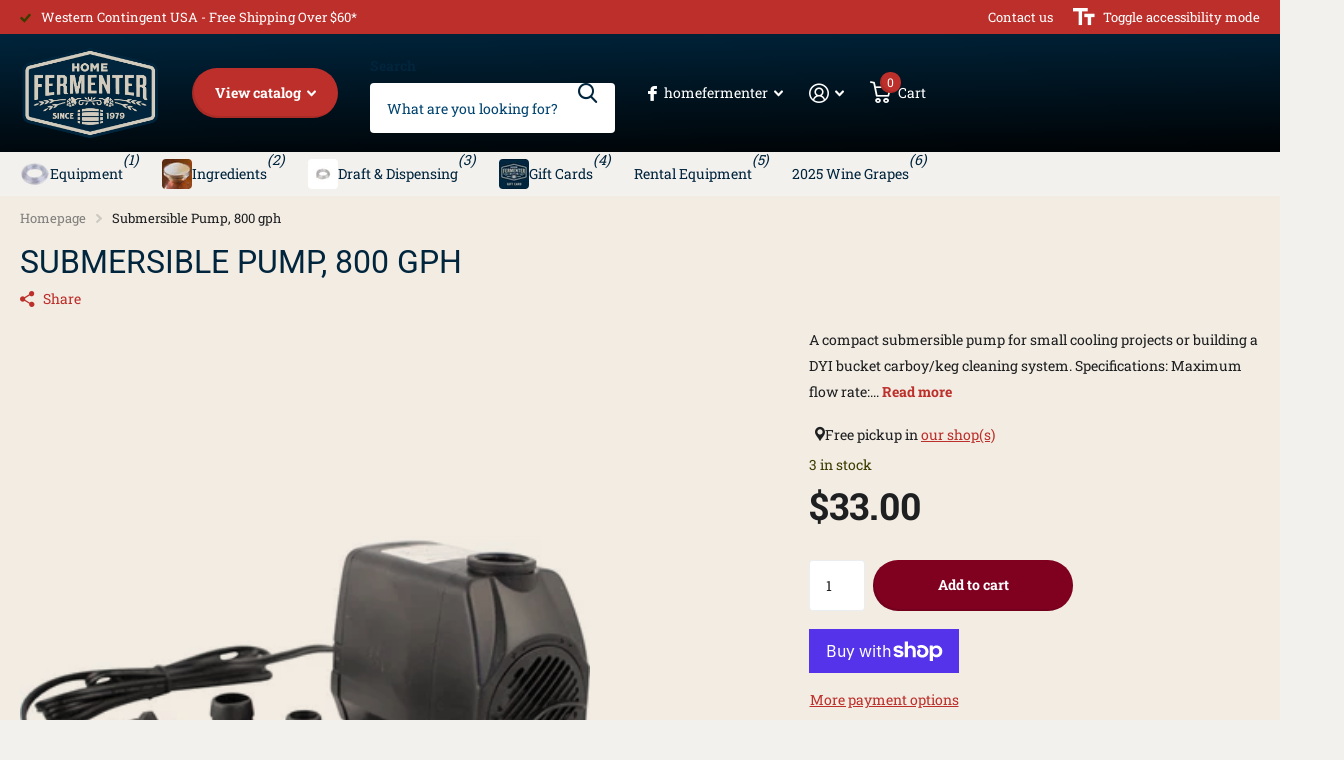

--- FILE ---
content_type: text/html; charset=utf-8
request_url: https://www.homefermenter.com/products/submersible-pump-800-gph
body_size: 43494
content:
<!doctype html>
<html lang="en" data-theme="xtra" dir="ltr" class="no-js  ">
	<head>
		<meta charset="utf-8">
		<meta http-equiv="x-ua-compatible" content="ie=edge">
		<title>Submersible Pump, 800 gph &ndash; Home Fermenter®</title><meta name="description" content="A compact submersible pump for small cooling projects or building a DYI bucket carboy/keg cleaning system. Specifications: Maximum flow rate: 800 GPH Max lift height: 9 ft. Comes with 2 barb fittings - 1/2&quot; &amp;amp; 3/4&quot;  High quality 60W motor runs quiet Stainless steel impeller shaft 6 ft. long power cord For cooling, r"><meta name="theme-color" content="">
		<meta name="MobileOptimized" content="320">
		<meta name="HandheldFriendly" content="true">
		<meta name="viewport" content="width=device-width, initial-scale=1, minimum-scale=1, maximum-scale=5, viewport-fit=cover, shrink-to-fit=no">
		<meta name="format-detection" content="telephone=no">
		<meta name="msapplication-config" content="//www.homefermenter.com/cdn/shop/t/40/assets/browserconfig.xml?v=52024572095365081671722977330">
		<link rel="canonical" href="https://www.homefermenter.com/products/submersible-pump-800-gph">
		<link rel="preconnect" href="https://fonts.shopifycdn.com" crossorigin><link rel="preload" as="style" href="//www.homefermenter.com/cdn/shop/t/40/assets/screen.css?v=135656790139123711451722977333">
		<link rel="preload" as="style" href="//www.homefermenter.com/cdn/shop/t/40/assets/theme-xtra.css?v=151944197409216201781722977333">
		<link rel="preload" as="style" href="//www.homefermenter.com/cdn/shop/t/40/assets/screen-settings.css?v=127719446617855522561759333263">
		
		<link rel="preload" as="font" href="//www.homefermenter.com/cdn/fonts/roboto/roboto_n4.2019d890f07b1852f56ce63ba45b2db45d852cba.woff2" type="font/woff2" crossorigin>
    <link rel="preload" as="font" href="//www.homefermenter.com/cdn/fonts/roboto_slab/robotoslab_n4.d3a9266696fe77645ad2b6579a2b30c11742dc68.woff2" type="font/woff2" crossorigin>
		<link rel="preload" as="font" href="//www.homefermenter.com/cdn/shop/t/40/assets/xtra.woff2?v=8976947910206883911722977333" crossorigin>
		<link href="//www.homefermenter.com/cdn/shop/t/40/assets/screen.css?v=135656790139123711451722977333" rel="stylesheet" type="text/css" media="screen" />
		<link href="//www.homefermenter.com/cdn/shop/t/40/assets/theme-xtra.css?v=151944197409216201781722977333" rel="stylesheet" type="text/css" media="screen" />
		<link href="//www.homefermenter.com/cdn/shop/t/40/assets/screen-settings.css?v=127719446617855522561759333263" rel="stylesheet" type="text/css" media="screen" />
		<noscript><link rel="stylesheet" href="//www.homefermenter.com/cdn/shop/t/40/assets/async-menu.css?v=87593870036311404951722977330"></noscript><link href="//www.homefermenter.com/cdn/shop/t/40/assets/page-product.css?v=39187437957603304921722977332" rel="stylesheet" type="text/css" media="screen" />

<link rel="icon" href="//www.homefermenter.com/cdn/shop/files/HF_Icon-favicon.png?crop=center&height=32&v=1614749457&width=32" type="image/png">
			<link rel="mask-icon" href="safari-pinned-tab.svg" color="#333333">
			<link rel="apple-touch-icon" href="apple-touch-icon.png"><script>document.documentElement.classList.remove('no-js'); document.documentElement.classList.add('js');</script>
		<meta name="msapplication-config" content="//www.homefermenter.com/cdn/shop/t/40/assets/browserconfig.xml?v=52024572095365081671722977330">
<meta property="og:title" content="Submersible Pump, 800 gph">
<meta property="og:type" content="product">
<meta property="og:description" content="A compact submersible pump for small cooling projects or building a DYI bucket carboy/keg cleaning system. Specifications: Maximum flow rate: 800 GPH Max lift height: 9 ft. Comes with 2 barb fittings - 1/2&quot; &amp;amp; 3/4&quot;  High quality 60W motor runs quiet Stainless steel impeller shaft 6 ft. long power cord For cooling, r">
<meta property="og:site_name" content="Home Fermenter®">
<meta property="og:url" content="https://www.homefermenter.com/products/submersible-pump-800-gph">

  
  <meta property="product:price:amount" content="$33.00">
  <meta property="og:price:amount" content="$33.00">
  <meta property="og:price:currency" content="USD">
  <meta property="og:availability" content="instock" />

<meta property="og:image" content="//www.homefermenter.com/cdn/shop/products/Submersible_Pump_a3c9de21-94d1-4eac-a1bb-45c43d2c3334.png?crop=center&height=500&v=1620092949&width=600">

<meta name="twitter:title" content="Submersible Pump, 800 gph">
<meta name="twitter:description" content="A compact submersible pump for small cooling projects or building a DYI bucket carboy/keg cleaning system. Specifications: Maximum flow rate: 800 GPH Max lift height: 9 ft. Comes with 2 barb fittings - 1/2&quot; &amp;amp; 3/4&quot;  High quality 60W motor runs quiet Stainless steel impeller shaft 6 ft. long power cord For cooling, r">
<meta name="twitter:site" content="Home Fermenter®">

<meta property="twitter:image" content="//www.homefermenter.com/cdn/shop/products/Submersible_Pump_a3c9de21-94d1-4eac-a1bb-45c43d2c3334.png?crop=center&height=500&v=1620092949&width=600">
<script type="application/ld+json">
  [{
        "@context": "http://schema.org",
        "@type": "Product",
        "name": "Submersible Pump, 800 gph",
        "url": "https://www.homefermenter.com/products/submersible-pump-800-gph","brand": { "@type": "Brand", "name": "BrewMaster" },"description": "A compact submersible pump for small cooling projects or building a DYI bucket carboy\/keg cleaning system.\n\n\n\nSpecifications:\n\nMaximum flow rate: 800 GPH\nMax lift height: 9 ft.\nComes with 2 barb fittings - 1\/2\" \u0026amp; 3\/4\" \nHigh quality 60W motor runs quiet\nStainless steel impeller shaft\n6 ft. long power cord\n\nFor cooling, recommended for batch sizes less than 10 gallons.","image": "//www.homefermenter.com/cdn/shop/products/Submersible_Pump_a3c9de21-94d1-4eac-a1bb-45c43d2c3334.png?crop=center&height=500&v=1620092949&width=600","gtin8": "55012943","sku": "621253","offers": {
          "@type": "Offer",
          "price": "33.0",
          "url": "https://www.homefermenter.com/products/submersible-pump-800-gph",
          "priceValidUntil": "2027-02-02",
          "priceCurrency": "USD",
            "availability": "https://schema.org/InStock",
            "inventoryLevel": "3"}
      },
    {
      "@context": "http://schema.org/",
      "@type": "Organization",
      "url": "https://www.homefermenter.com/products/submersible-pump-800-gph",
      "name": "Home Fermenter®",
      "legalName": "Home Fermenter®",
      "description": "A compact submersible pump for small cooling projects or building a DYI bucket carboy/keg cleaning system. Specifications: Maximum flow rate: 800 GPH Max lift height: 9 ft. Comes with 2 barb fittings - 1/2&quot; &amp;amp; 3/4&quot;  High quality 60W motor runs quiet Stainless steel impeller shaft 6 ft. long power cord For cooling, r","contactPoint": {
        "@type": "ContactPoint",
        "contactType": "Customer service",
        "telephone": "541-485-6238"
      },
      "address": {
        "@type": "PostalAddress",
        "streetAddress": "1011 Valley River Way ste 107",
        "addressLocality": "Eugene",
        "postalCode": "97401",
        "addressCountry": "UNITED STATES"
      }
    },
    {
      "@context": "http://schema.org",
      "@type": "WebSite",
      "url": "https://www.homefermenter.com/products/submersible-pump-800-gph",
      "name": "Home Fermenter®",
      "description": "A compact submersible pump for small cooling projects or building a DYI bucket carboy/keg cleaning system. Specifications: Maximum flow rate: 800 GPH Max lift height: 9 ft. Comes with 2 barb fittings - 1/2&quot; &amp;amp; 3/4&quot;  High quality 60W motor runs quiet Stainless steel impeller shaft 6 ft. long power cord For cooling, r",
      "author": [
        {
          "@type": "Organization",
          "url": "https://www.someoneyouknow.online",
          "name": "Someoneyouknow",
          "address": {
            "@type": "PostalAddress",
            "streetAddress": "Wilhelminaplein 25",
            "addressLocality": "Eindhoven",
            "addressRegion": "NB",
            "postalCode": "5611 HG",
            "addressCountry": "NL"
          }
        }
      ]
    }
  ]
</script>

		<script>window.performance && window.performance.mark && window.performance.mark('shopify.content_for_header.start');</script><meta id="shopify-digital-wallet" name="shopify-digital-wallet" content="/1057325108/digital_wallets/dialog">
<meta name="shopify-checkout-api-token" content="28467758bf182c5e874c98d3a50350f8">
<meta id="in-context-paypal-metadata" data-shop-id="1057325108" data-venmo-supported="false" data-environment="production" data-locale="en_US" data-paypal-v4="true" data-currency="USD">
<link rel="alternate" type="application/json+oembed" href="https://www.homefermenter.com/products/submersible-pump-800-gph.oembed">
<script async="async" src="/checkouts/internal/preloads.js?locale=en-US"></script>
<link rel="preconnect" href="https://shop.app" crossorigin="anonymous">
<script async="async" src="https://shop.app/checkouts/internal/preloads.js?locale=en-US&shop_id=1057325108" crossorigin="anonymous"></script>
<script id="apple-pay-shop-capabilities" type="application/json">{"shopId":1057325108,"countryCode":"US","currencyCode":"USD","merchantCapabilities":["supports3DS"],"merchantId":"gid:\/\/shopify\/Shop\/1057325108","merchantName":"Home Fermenter®","requiredBillingContactFields":["postalAddress","email"],"requiredShippingContactFields":["postalAddress","email"],"shippingType":"shipping","supportedNetworks":["visa","masterCard","amex","discover","elo","jcb"],"total":{"type":"pending","label":"Home Fermenter®","amount":"1.00"},"shopifyPaymentsEnabled":true,"supportsSubscriptions":true}</script>
<script id="shopify-features" type="application/json">{"accessToken":"28467758bf182c5e874c98d3a50350f8","betas":["rich-media-storefront-analytics"],"domain":"www.homefermenter.com","predictiveSearch":true,"shopId":1057325108,"locale":"en"}</script>
<script>var Shopify = Shopify || {};
Shopify.shop = "home-fermenter.myshopify.com";
Shopify.locale = "en";
Shopify.currency = {"active":"USD","rate":"1.0"};
Shopify.country = "US";
Shopify.theme = {"name":"Xtra","id":143717826772,"schema_name":"Xtra","schema_version":"4.3.0","theme_store_id":1609,"role":"main"};
Shopify.theme.handle = "null";
Shopify.theme.style = {"id":null,"handle":null};
Shopify.cdnHost = "www.homefermenter.com/cdn";
Shopify.routes = Shopify.routes || {};
Shopify.routes.root = "/";</script>
<script type="module">!function(o){(o.Shopify=o.Shopify||{}).modules=!0}(window);</script>
<script>!function(o){function n(){var o=[];function n(){o.push(Array.prototype.slice.apply(arguments))}return n.q=o,n}var t=o.Shopify=o.Shopify||{};t.loadFeatures=n(),t.autoloadFeatures=n()}(window);</script>
<script>
  window.ShopifyPay = window.ShopifyPay || {};
  window.ShopifyPay.apiHost = "shop.app\/pay";
  window.ShopifyPay.redirectState = null;
</script>
<script id="shop-js-analytics" type="application/json">{"pageType":"product"}</script>
<script defer="defer" async type="module" src="//www.homefermenter.com/cdn/shopifycloud/shop-js/modules/v2/client.init-shop-cart-sync_BN7fPSNr.en.esm.js"></script>
<script defer="defer" async type="module" src="//www.homefermenter.com/cdn/shopifycloud/shop-js/modules/v2/chunk.common_Cbph3Kss.esm.js"></script>
<script defer="defer" async type="module" src="//www.homefermenter.com/cdn/shopifycloud/shop-js/modules/v2/chunk.modal_DKumMAJ1.esm.js"></script>
<script type="module">
  await import("//www.homefermenter.com/cdn/shopifycloud/shop-js/modules/v2/client.init-shop-cart-sync_BN7fPSNr.en.esm.js");
await import("//www.homefermenter.com/cdn/shopifycloud/shop-js/modules/v2/chunk.common_Cbph3Kss.esm.js");
await import("//www.homefermenter.com/cdn/shopifycloud/shop-js/modules/v2/chunk.modal_DKumMAJ1.esm.js");

  window.Shopify.SignInWithShop?.initShopCartSync?.({"fedCMEnabled":true,"windoidEnabled":true});

</script>
<script defer="defer" async type="module" src="//www.homefermenter.com/cdn/shopifycloud/shop-js/modules/v2/client.payment-terms_BxzfvcZJ.en.esm.js"></script>
<script defer="defer" async type="module" src="//www.homefermenter.com/cdn/shopifycloud/shop-js/modules/v2/chunk.common_Cbph3Kss.esm.js"></script>
<script defer="defer" async type="module" src="//www.homefermenter.com/cdn/shopifycloud/shop-js/modules/v2/chunk.modal_DKumMAJ1.esm.js"></script>
<script type="module">
  await import("//www.homefermenter.com/cdn/shopifycloud/shop-js/modules/v2/client.payment-terms_BxzfvcZJ.en.esm.js");
await import("//www.homefermenter.com/cdn/shopifycloud/shop-js/modules/v2/chunk.common_Cbph3Kss.esm.js");
await import("//www.homefermenter.com/cdn/shopifycloud/shop-js/modules/v2/chunk.modal_DKumMAJ1.esm.js");

  
</script>
<script>
  window.Shopify = window.Shopify || {};
  if (!window.Shopify.featureAssets) window.Shopify.featureAssets = {};
  window.Shopify.featureAssets['shop-js'] = {"shop-cart-sync":["modules/v2/client.shop-cart-sync_CJVUk8Jm.en.esm.js","modules/v2/chunk.common_Cbph3Kss.esm.js","modules/v2/chunk.modal_DKumMAJ1.esm.js"],"init-fed-cm":["modules/v2/client.init-fed-cm_7Fvt41F4.en.esm.js","modules/v2/chunk.common_Cbph3Kss.esm.js","modules/v2/chunk.modal_DKumMAJ1.esm.js"],"init-shop-email-lookup-coordinator":["modules/v2/client.init-shop-email-lookup-coordinator_Cc088_bR.en.esm.js","modules/v2/chunk.common_Cbph3Kss.esm.js","modules/v2/chunk.modal_DKumMAJ1.esm.js"],"init-windoid":["modules/v2/client.init-windoid_hPopwJRj.en.esm.js","modules/v2/chunk.common_Cbph3Kss.esm.js","modules/v2/chunk.modal_DKumMAJ1.esm.js"],"shop-button":["modules/v2/client.shop-button_B0jaPSNF.en.esm.js","modules/v2/chunk.common_Cbph3Kss.esm.js","modules/v2/chunk.modal_DKumMAJ1.esm.js"],"shop-cash-offers":["modules/v2/client.shop-cash-offers_DPIskqss.en.esm.js","modules/v2/chunk.common_Cbph3Kss.esm.js","modules/v2/chunk.modal_DKumMAJ1.esm.js"],"shop-toast-manager":["modules/v2/client.shop-toast-manager_CK7RT69O.en.esm.js","modules/v2/chunk.common_Cbph3Kss.esm.js","modules/v2/chunk.modal_DKumMAJ1.esm.js"],"init-shop-cart-sync":["modules/v2/client.init-shop-cart-sync_BN7fPSNr.en.esm.js","modules/v2/chunk.common_Cbph3Kss.esm.js","modules/v2/chunk.modal_DKumMAJ1.esm.js"],"init-customer-accounts-sign-up":["modules/v2/client.init-customer-accounts-sign-up_CfPf4CXf.en.esm.js","modules/v2/client.shop-login-button_DeIztwXF.en.esm.js","modules/v2/chunk.common_Cbph3Kss.esm.js","modules/v2/chunk.modal_DKumMAJ1.esm.js"],"pay-button":["modules/v2/client.pay-button_CgIwFSYN.en.esm.js","modules/v2/chunk.common_Cbph3Kss.esm.js","modules/v2/chunk.modal_DKumMAJ1.esm.js"],"init-customer-accounts":["modules/v2/client.init-customer-accounts_DQ3x16JI.en.esm.js","modules/v2/client.shop-login-button_DeIztwXF.en.esm.js","modules/v2/chunk.common_Cbph3Kss.esm.js","modules/v2/chunk.modal_DKumMAJ1.esm.js"],"avatar":["modules/v2/client.avatar_BTnouDA3.en.esm.js"],"init-shop-for-new-customer-accounts":["modules/v2/client.init-shop-for-new-customer-accounts_CsZy_esa.en.esm.js","modules/v2/client.shop-login-button_DeIztwXF.en.esm.js","modules/v2/chunk.common_Cbph3Kss.esm.js","modules/v2/chunk.modal_DKumMAJ1.esm.js"],"shop-follow-button":["modules/v2/client.shop-follow-button_BRMJjgGd.en.esm.js","modules/v2/chunk.common_Cbph3Kss.esm.js","modules/v2/chunk.modal_DKumMAJ1.esm.js"],"checkout-modal":["modules/v2/client.checkout-modal_B9Drz_yf.en.esm.js","modules/v2/chunk.common_Cbph3Kss.esm.js","modules/v2/chunk.modal_DKumMAJ1.esm.js"],"shop-login-button":["modules/v2/client.shop-login-button_DeIztwXF.en.esm.js","modules/v2/chunk.common_Cbph3Kss.esm.js","modules/v2/chunk.modal_DKumMAJ1.esm.js"],"lead-capture":["modules/v2/client.lead-capture_DXYzFM3R.en.esm.js","modules/v2/chunk.common_Cbph3Kss.esm.js","modules/v2/chunk.modal_DKumMAJ1.esm.js"],"shop-login":["modules/v2/client.shop-login_CA5pJqmO.en.esm.js","modules/v2/chunk.common_Cbph3Kss.esm.js","modules/v2/chunk.modal_DKumMAJ1.esm.js"],"payment-terms":["modules/v2/client.payment-terms_BxzfvcZJ.en.esm.js","modules/v2/chunk.common_Cbph3Kss.esm.js","modules/v2/chunk.modal_DKumMAJ1.esm.js"]};
</script>
<script id="__st">var __st={"a":1057325108,"offset":-28800,"reqid":"91edd22d-2c44-4bff-8837-48f0414079c8-1770056667","pageurl":"www.homefermenter.com\/products\/submersible-pump-800-gph","u":"45570a323f5c","p":"product","rtyp":"product","rid":4444987129935};</script>
<script>window.ShopifyPaypalV4VisibilityTracking = true;</script>
<script id="captcha-bootstrap">!function(){'use strict';const t='contact',e='account',n='new_comment',o=[[t,t],['blogs',n],['comments',n],[t,'customer']],c=[[e,'customer_login'],[e,'guest_login'],[e,'recover_customer_password'],[e,'create_customer']],r=t=>t.map((([t,e])=>`form[action*='/${t}']:not([data-nocaptcha='true']) input[name='form_type'][value='${e}']`)).join(','),a=t=>()=>t?[...document.querySelectorAll(t)].map((t=>t.form)):[];function s(){const t=[...o],e=r(t);return a(e)}const i='password',u='form_key',d=['recaptcha-v3-token','g-recaptcha-response','h-captcha-response',i],f=()=>{try{return window.sessionStorage}catch{return}},m='__shopify_v',_=t=>t.elements[u];function p(t,e,n=!1){try{const o=window.sessionStorage,c=JSON.parse(o.getItem(e)),{data:r}=function(t){const{data:e,action:n}=t;return t[m]||n?{data:e,action:n}:{data:t,action:n}}(c);for(const[e,n]of Object.entries(r))t.elements[e]&&(t.elements[e].value=n);n&&o.removeItem(e)}catch(o){console.error('form repopulation failed',{error:o})}}const l='form_type',E='cptcha';function T(t){t.dataset[E]=!0}const w=window,h=w.document,L='Shopify',v='ce_forms',y='captcha';let A=!1;((t,e)=>{const n=(g='f06e6c50-85a8-45c8-87d0-21a2b65856fe',I='https://cdn.shopify.com/shopifycloud/storefront-forms-hcaptcha/ce_storefront_forms_captcha_hcaptcha.v1.5.2.iife.js',D={infoText:'Protected by hCaptcha',privacyText:'Privacy',termsText:'Terms'},(t,e,n)=>{const o=w[L][v],c=o.bindForm;if(c)return c(t,g,e,D).then(n);var r;o.q.push([[t,g,e,D],n]),r=I,A||(h.body.append(Object.assign(h.createElement('script'),{id:'captcha-provider',async:!0,src:r})),A=!0)});var g,I,D;w[L]=w[L]||{},w[L][v]=w[L][v]||{},w[L][v].q=[],w[L][y]=w[L][y]||{},w[L][y].protect=function(t,e){n(t,void 0,e),T(t)},Object.freeze(w[L][y]),function(t,e,n,w,h,L){const[v,y,A,g]=function(t,e,n){const i=e?o:[],u=t?c:[],d=[...i,...u],f=r(d),m=r(i),_=r(d.filter((([t,e])=>n.includes(e))));return[a(f),a(m),a(_),s()]}(w,h,L),I=t=>{const e=t.target;return e instanceof HTMLFormElement?e:e&&e.form},D=t=>v().includes(t);t.addEventListener('submit',(t=>{const e=I(t);if(!e)return;const n=D(e)&&!e.dataset.hcaptchaBound&&!e.dataset.recaptchaBound,o=_(e),c=g().includes(e)&&(!o||!o.value);(n||c)&&t.preventDefault(),c&&!n&&(function(t){try{if(!f())return;!function(t){const e=f();if(!e)return;const n=_(t);if(!n)return;const o=n.value;o&&e.removeItem(o)}(t);const e=Array.from(Array(32),(()=>Math.random().toString(36)[2])).join('');!function(t,e){_(t)||t.append(Object.assign(document.createElement('input'),{type:'hidden',name:u})),t.elements[u].value=e}(t,e),function(t,e){const n=f();if(!n)return;const o=[...t.querySelectorAll(`input[type='${i}']`)].map((({name:t})=>t)),c=[...d,...o],r={};for(const[a,s]of new FormData(t).entries())c.includes(a)||(r[a]=s);n.setItem(e,JSON.stringify({[m]:1,action:t.action,data:r}))}(t,e)}catch(e){console.error('failed to persist form',e)}}(e),e.submit())}));const S=(t,e)=>{t&&!t.dataset[E]&&(n(t,e.some((e=>e===t))),T(t))};for(const o of['focusin','change'])t.addEventListener(o,(t=>{const e=I(t);D(e)&&S(e,y())}));const B=e.get('form_key'),M=e.get(l),P=B&&M;t.addEventListener('DOMContentLoaded',(()=>{const t=y();if(P)for(const e of t)e.elements[l].value===M&&p(e,B);[...new Set([...A(),...v().filter((t=>'true'===t.dataset.shopifyCaptcha))])].forEach((e=>S(e,t)))}))}(h,new URLSearchParams(w.location.search),n,t,e,['guest_login'])})(!0,!0)}();</script>
<script integrity="sha256-4kQ18oKyAcykRKYeNunJcIwy7WH5gtpwJnB7kiuLZ1E=" data-source-attribution="shopify.loadfeatures" defer="defer" src="//www.homefermenter.com/cdn/shopifycloud/storefront/assets/storefront/load_feature-a0a9edcb.js" crossorigin="anonymous"></script>
<script crossorigin="anonymous" defer="defer" src="//www.homefermenter.com/cdn/shopifycloud/storefront/assets/shopify_pay/storefront-65b4c6d7.js?v=20250812"></script>
<script data-source-attribution="shopify.dynamic_checkout.dynamic.init">var Shopify=Shopify||{};Shopify.PaymentButton=Shopify.PaymentButton||{isStorefrontPortableWallets:!0,init:function(){window.Shopify.PaymentButton.init=function(){};var t=document.createElement("script");t.src="https://www.homefermenter.com/cdn/shopifycloud/portable-wallets/latest/portable-wallets.en.js",t.type="module",document.head.appendChild(t)}};
</script>
<script data-source-attribution="shopify.dynamic_checkout.buyer_consent">
  function portableWalletsHideBuyerConsent(e){var t=document.getElementById("shopify-buyer-consent"),n=document.getElementById("shopify-subscription-policy-button");t&&n&&(t.classList.add("hidden"),t.setAttribute("aria-hidden","true"),n.removeEventListener("click",e))}function portableWalletsShowBuyerConsent(e){var t=document.getElementById("shopify-buyer-consent"),n=document.getElementById("shopify-subscription-policy-button");t&&n&&(t.classList.remove("hidden"),t.removeAttribute("aria-hidden"),n.addEventListener("click",e))}window.Shopify?.PaymentButton&&(window.Shopify.PaymentButton.hideBuyerConsent=portableWalletsHideBuyerConsent,window.Shopify.PaymentButton.showBuyerConsent=portableWalletsShowBuyerConsent);
</script>
<script>
  function portableWalletsCleanup(e){e&&e.src&&console.error("Failed to load portable wallets script "+e.src);var t=document.querySelectorAll("shopify-accelerated-checkout .shopify-payment-button__skeleton, shopify-accelerated-checkout-cart .wallet-cart-button__skeleton"),e=document.getElementById("shopify-buyer-consent");for(let e=0;e<t.length;e++)t[e].remove();e&&e.remove()}function portableWalletsNotLoadedAsModule(e){e instanceof ErrorEvent&&"string"==typeof e.message&&e.message.includes("import.meta")&&"string"==typeof e.filename&&e.filename.includes("portable-wallets")&&(window.removeEventListener("error",portableWalletsNotLoadedAsModule),window.Shopify.PaymentButton.failedToLoad=e,"loading"===document.readyState?document.addEventListener("DOMContentLoaded",window.Shopify.PaymentButton.init):window.Shopify.PaymentButton.init())}window.addEventListener("error",portableWalletsNotLoadedAsModule);
</script>

<script type="module" src="https://www.homefermenter.com/cdn/shopifycloud/portable-wallets/latest/portable-wallets.en.js" onError="portableWalletsCleanup(this)" crossorigin="anonymous"></script>
<script nomodule>
  document.addEventListener("DOMContentLoaded", portableWalletsCleanup);
</script>

<link id="shopify-accelerated-checkout-styles" rel="stylesheet" media="screen" href="https://www.homefermenter.com/cdn/shopifycloud/portable-wallets/latest/accelerated-checkout-backwards-compat.css" crossorigin="anonymous">
<style id="shopify-accelerated-checkout-cart">
        #shopify-buyer-consent {
  margin-top: 1em;
  display: inline-block;
  width: 100%;
}

#shopify-buyer-consent.hidden {
  display: none;
}

#shopify-subscription-policy-button {
  background: none;
  border: none;
  padding: 0;
  text-decoration: underline;
  font-size: inherit;
  cursor: pointer;
}

#shopify-subscription-policy-button::before {
  box-shadow: none;
}

      </style>

<script>window.performance && window.performance.mark && window.performance.mark('shopify.content_for_header.end');</script>
		
	<!-- BEGIN app block: shopify://apps/judge-me-reviews/blocks/judgeme_core/61ccd3b1-a9f2-4160-9fe9-4fec8413e5d8 --><!-- Start of Judge.me Core -->






<link rel="dns-prefetch" href="https://cdnwidget.judge.me">
<link rel="dns-prefetch" href="https://cdn.judge.me">
<link rel="dns-prefetch" href="https://cdn1.judge.me">
<link rel="dns-prefetch" href="https://api.judge.me">

<script data-cfasync='false' class='jdgm-settings-script'>window.jdgmSettings={"pagination":5,"disable_web_reviews":false,"badge_no_review_text":"No reviews","badge_n_reviews_text":"{{ n }} review/reviews","hide_badge_preview_if_no_reviews":true,"badge_hide_text":false,"enforce_center_preview_badge":false,"widget_title":"Customer Reviews","widget_open_form_text":"Write a review","widget_close_form_text":"Cancel review","widget_refresh_page_text":"Refresh page","widget_summary_text":"Based on {{ number_of_reviews }} review/reviews","widget_no_review_text":"Be the first to write a review","widget_name_field_text":"Display name","widget_verified_name_field_text":"Verified Name (public)","widget_name_placeholder_text":"Display name","widget_required_field_error_text":"This field is required.","widget_email_field_text":"Email address","widget_verified_email_field_text":"Verified Email (private, can not be edited)","widget_email_placeholder_text":"Your email address","widget_email_field_error_text":"Please enter a valid email address.","widget_rating_field_text":"Rating","widget_review_title_field_text":"Review Title","widget_review_title_placeholder_text":"Give your review a title","widget_review_body_field_text":"Review content","widget_review_body_placeholder_text":"Start writing here...","widget_pictures_field_text":"Picture/Video (optional)","widget_submit_review_text":"Submit Review","widget_submit_verified_review_text":"Submit Verified Review","widget_submit_success_msg_with_auto_publish":"Thank you! Please refresh the page in a few moments to see your review. You can remove or edit your review by logging into \u003ca href='https://judge.me/login' target='_blank' rel='nofollow noopener'\u003eJudge.me\u003c/a\u003e","widget_submit_success_msg_no_auto_publish":"Thank you! Your review will be published as soon as it is approved by the shop admin. You can remove or edit your review by logging into \u003ca href='https://judge.me/login' target='_blank' rel='nofollow noopener'\u003eJudge.me\u003c/a\u003e","widget_show_default_reviews_out_of_total_text":"Showing {{ n_reviews_shown }} out of {{ n_reviews }} reviews.","widget_show_all_link_text":"Show all","widget_show_less_link_text":"Show less","widget_author_said_text":"{{ reviewer_name }} said:","widget_days_text":"{{ n }} days ago","widget_weeks_text":"{{ n }} week/weeks ago","widget_months_text":"{{ n }} month/months ago","widget_years_text":"{{ n }} year/years ago","widget_yesterday_text":"Yesterday","widget_today_text":"Today","widget_replied_text":"\u003e\u003e {{ shop_name }} replied:","widget_read_more_text":"Read more","widget_reviewer_name_as_initial":"","widget_rating_filter_color":"#fbcd0a","widget_rating_filter_see_all_text":"See all reviews","widget_sorting_most_recent_text":"Most Recent","widget_sorting_highest_rating_text":"Highest Rating","widget_sorting_lowest_rating_text":"Lowest Rating","widget_sorting_with_pictures_text":"Only Pictures","widget_sorting_most_helpful_text":"Most Helpful","widget_open_question_form_text":"Ask a question","widget_reviews_subtab_text":"Reviews","widget_questions_subtab_text":"Questions","widget_question_label_text":"Question","widget_answer_label_text":"Answer","widget_question_placeholder_text":"Write your question here","widget_submit_question_text":"Submit Question","widget_question_submit_success_text":"Thank you for your question! We will notify you once it gets answered.","verified_badge_text":"Verified","verified_badge_bg_color":"","verified_badge_text_color":"","verified_badge_placement":"left-of-reviewer-name","widget_review_max_height":"","widget_hide_border":false,"widget_social_share":false,"widget_thumb":false,"widget_review_location_show":false,"widget_location_format":"","all_reviews_include_out_of_store_products":true,"all_reviews_out_of_store_text":"(out of store)","all_reviews_pagination":100,"all_reviews_product_name_prefix_text":"about","enable_review_pictures":true,"enable_question_anwser":false,"widget_theme":"default","review_date_format":"mm/dd/yyyy","default_sort_method":"most-recent","widget_product_reviews_subtab_text":"Product Reviews","widget_shop_reviews_subtab_text":"Shop Reviews","widget_other_products_reviews_text":"Reviews for other products","widget_store_reviews_subtab_text":"Store reviews","widget_no_store_reviews_text":"This store hasn't received any reviews yet","widget_web_restriction_product_reviews_text":"This product hasn't received any reviews yet","widget_no_items_text":"No items found","widget_show_more_text":"Show more","widget_write_a_store_review_text":"Write a Store Review","widget_other_languages_heading":"Reviews in Other Languages","widget_translate_review_text":"Translate review to {{ language }}","widget_translating_review_text":"Translating...","widget_show_original_translation_text":"Show original ({{ language }})","widget_translate_review_failed_text":"Review couldn't be translated.","widget_translate_review_retry_text":"Retry","widget_translate_review_try_again_later_text":"Try again later","show_product_url_for_grouped_product":false,"widget_sorting_pictures_first_text":"Pictures First","show_pictures_on_all_rev_page_mobile":false,"show_pictures_on_all_rev_page_desktop":false,"floating_tab_hide_mobile_install_preference":false,"floating_tab_button_name":"★ Reviews","floating_tab_title":"Let customers speak for us","floating_tab_button_color":"","floating_tab_button_background_color":"","floating_tab_url":"","floating_tab_url_enabled":false,"floating_tab_tab_style":"text","all_reviews_text_badge_text":"Customers rate us {{ shop.metafields.judgeme.all_reviews_rating | round: 1 }}/5 based on {{ shop.metafields.judgeme.all_reviews_count }} reviews.","all_reviews_text_badge_text_branded_style":"{{ shop.metafields.judgeme.all_reviews_rating | round: 1 }} out of 5 stars based on {{ shop.metafields.judgeme.all_reviews_count }} reviews","is_all_reviews_text_badge_a_link":false,"show_stars_for_all_reviews_text_badge":false,"all_reviews_text_badge_url":"","all_reviews_text_style":"branded","all_reviews_text_color_style":"judgeme_brand_color","all_reviews_text_color":"#108474","all_reviews_text_show_jm_brand":true,"featured_carousel_show_header":true,"featured_carousel_title":"Let customers speak for us","testimonials_carousel_title":"Customers are saying","videos_carousel_title":"Real customer stories","cards_carousel_title":"Customers are saying","featured_carousel_count_text":"from {{ n }} reviews","featured_carousel_add_link_to_all_reviews_page":false,"featured_carousel_url":"","featured_carousel_show_images":true,"featured_carousel_autoslide_interval":5,"featured_carousel_arrows_on_the_sides":false,"featured_carousel_height":250,"featured_carousel_width":80,"featured_carousel_image_size":0,"featured_carousel_image_height":250,"featured_carousel_arrow_color":"#eeeeee","verified_count_badge_style":"branded","verified_count_badge_orientation":"horizontal","verified_count_badge_color_style":"judgeme_brand_color","verified_count_badge_color":"#108474","is_verified_count_badge_a_link":false,"verified_count_badge_url":"","verified_count_badge_show_jm_brand":true,"widget_rating_preset_default":5,"widget_first_sub_tab":"product-reviews","widget_show_histogram":true,"widget_histogram_use_custom_color":false,"widget_pagination_use_custom_color":false,"widget_star_use_custom_color":false,"widget_verified_badge_use_custom_color":false,"widget_write_review_use_custom_color":false,"picture_reminder_submit_button":"Upload Pictures","enable_review_videos":false,"mute_video_by_default":false,"widget_sorting_videos_first_text":"Videos First","widget_review_pending_text":"Pending","featured_carousel_items_for_large_screen":3,"social_share_options_order":"Facebook,Twitter","remove_microdata_snippet":true,"disable_json_ld":false,"enable_json_ld_products":false,"preview_badge_show_question_text":false,"preview_badge_no_question_text":"No questions","preview_badge_n_question_text":"{{ number_of_questions }} question/questions","qa_badge_show_icon":false,"qa_badge_position":"same-row","remove_judgeme_branding":false,"widget_add_search_bar":false,"widget_search_bar_placeholder":"Search","widget_sorting_verified_only_text":"Verified only","featured_carousel_theme":"default","featured_carousel_show_rating":true,"featured_carousel_show_title":true,"featured_carousel_show_body":true,"featured_carousel_show_date":false,"featured_carousel_show_reviewer":true,"featured_carousel_show_product":false,"featured_carousel_header_background_color":"#108474","featured_carousel_header_text_color":"#ffffff","featured_carousel_name_product_separator":"reviewed","featured_carousel_full_star_background":"#108474","featured_carousel_empty_star_background":"#dadada","featured_carousel_vertical_theme_background":"#f9fafb","featured_carousel_verified_badge_enable":true,"featured_carousel_verified_badge_color":"#108474","featured_carousel_border_style":"round","featured_carousel_review_line_length_limit":3,"featured_carousel_more_reviews_button_text":"Read more reviews","featured_carousel_view_product_button_text":"View product","all_reviews_page_load_reviews_on":"scroll","all_reviews_page_load_more_text":"Load More Reviews","disable_fb_tab_reviews":false,"enable_ajax_cdn_cache":false,"widget_advanced_speed_features":5,"widget_public_name_text":"displayed publicly like","default_reviewer_name":"John Smith","default_reviewer_name_has_non_latin":true,"widget_reviewer_anonymous":"Anonymous","medals_widget_title":"Judge.me Review Medals","medals_widget_background_color":"#f9fafb","medals_widget_position":"footer_all_pages","medals_widget_border_color":"#f9fafb","medals_widget_verified_text_position":"left","medals_widget_use_monochromatic_version":false,"medals_widget_elements_color":"#108474","show_reviewer_avatar":true,"widget_invalid_yt_video_url_error_text":"Not a YouTube video URL","widget_max_length_field_error_text":"Please enter no more than {0} characters.","widget_show_country_flag":false,"widget_show_collected_via_shop_app":true,"widget_verified_by_shop_badge_style":"light","widget_verified_by_shop_text":"Verified by Shop","widget_show_photo_gallery":false,"widget_load_with_code_splitting":true,"widget_ugc_install_preference":false,"widget_ugc_title":"Made by us, Shared by you","widget_ugc_subtitle":"Tag us to see your picture featured in our page","widget_ugc_arrows_color":"#ffffff","widget_ugc_primary_button_text":"Buy Now","widget_ugc_primary_button_background_color":"#108474","widget_ugc_primary_button_text_color":"#ffffff","widget_ugc_primary_button_border_width":"0","widget_ugc_primary_button_border_style":"none","widget_ugc_primary_button_border_color":"#108474","widget_ugc_primary_button_border_radius":"25","widget_ugc_secondary_button_text":"Load More","widget_ugc_secondary_button_background_color":"#ffffff","widget_ugc_secondary_button_text_color":"#108474","widget_ugc_secondary_button_border_width":"2","widget_ugc_secondary_button_border_style":"solid","widget_ugc_secondary_button_border_color":"#108474","widget_ugc_secondary_button_border_radius":"25","widget_ugc_reviews_button_text":"View Reviews","widget_ugc_reviews_button_background_color":"#ffffff","widget_ugc_reviews_button_text_color":"#108474","widget_ugc_reviews_button_border_width":"2","widget_ugc_reviews_button_border_style":"solid","widget_ugc_reviews_button_border_color":"#108474","widget_ugc_reviews_button_border_radius":"25","widget_ugc_reviews_button_link_to":"judgeme-reviews-page","widget_ugc_show_post_date":true,"widget_ugc_max_width":"800","widget_rating_metafield_value_type":true,"widget_primary_color":"#00253D","widget_enable_secondary_color":false,"widget_secondary_color":"#edf5f5","widget_summary_average_rating_text":"{{ average_rating }} out of 5","widget_media_grid_title":"Customer photos \u0026 videos","widget_media_grid_see_more_text":"See more","widget_round_style":false,"widget_show_product_medals":true,"widget_verified_by_judgeme_text":"Verified by Judge.me","widget_show_store_medals":true,"widget_verified_by_judgeme_text_in_store_medals":"Verified by Judge.me","widget_media_field_exceed_quantity_message":"Sorry, we can only accept {{ max_media }} for one review.","widget_media_field_exceed_limit_message":"{{ file_name }} is too large, please select a {{ media_type }} less than {{ size_limit }}MB.","widget_review_submitted_text":"Review Submitted!","widget_question_submitted_text":"Question Submitted!","widget_close_form_text_question":"Cancel","widget_write_your_answer_here_text":"Write your answer here","widget_enabled_branded_link":true,"widget_show_collected_by_judgeme":true,"widget_reviewer_name_color":"","widget_write_review_text_color":"","widget_write_review_bg_color":"","widget_collected_by_judgeme_text":"collected by Judge.me","widget_pagination_type":"standard","widget_load_more_text":"Load More","widget_load_more_color":"#108474","widget_full_review_text":"Full Review","widget_read_more_reviews_text":"Read More Reviews","widget_read_questions_text":"Read Questions","widget_questions_and_answers_text":"Questions \u0026 Answers","widget_verified_by_text":"Verified by","widget_verified_text":"Verified","widget_number_of_reviews_text":"{{ number_of_reviews }} reviews","widget_back_button_text":"Back","widget_next_button_text":"Next","widget_custom_forms_filter_button":"Filters","custom_forms_style":"horizontal","widget_show_review_information":false,"how_reviews_are_collected":"How reviews are collected?","widget_show_review_keywords":false,"widget_gdpr_statement":"How we use your data: We'll only contact you about the review you left, and only if necessary. By submitting your review, you agree to Judge.me's \u003ca href='https://judge.me/terms' target='_blank' rel='nofollow noopener'\u003eterms\u003c/a\u003e, \u003ca href='https://judge.me/privacy' target='_blank' rel='nofollow noopener'\u003eprivacy\u003c/a\u003e and \u003ca href='https://judge.me/content-policy' target='_blank' rel='nofollow noopener'\u003econtent\u003c/a\u003e policies.","widget_multilingual_sorting_enabled":false,"widget_translate_review_content_enabled":false,"widget_translate_review_content_method":"manual","popup_widget_review_selection":"automatically_with_pictures","popup_widget_round_border_style":true,"popup_widget_show_title":true,"popup_widget_show_body":true,"popup_widget_show_reviewer":false,"popup_widget_show_product":true,"popup_widget_show_pictures":true,"popup_widget_use_review_picture":true,"popup_widget_show_on_home_page":true,"popup_widget_show_on_product_page":true,"popup_widget_show_on_collection_page":true,"popup_widget_show_on_cart_page":true,"popup_widget_position":"bottom_left","popup_widget_first_review_delay":5,"popup_widget_duration":5,"popup_widget_interval":5,"popup_widget_review_count":5,"popup_widget_hide_on_mobile":true,"review_snippet_widget_round_border_style":true,"review_snippet_widget_card_color":"#FFFFFF","review_snippet_widget_slider_arrows_background_color":"#FFFFFF","review_snippet_widget_slider_arrows_color":"#000000","review_snippet_widget_star_color":"#108474","show_product_variant":false,"all_reviews_product_variant_label_text":"Variant: ","widget_show_verified_branding":true,"widget_ai_summary_title":"Customers say","widget_ai_summary_disclaimer":"AI-powered review summary based on recent customer reviews","widget_show_ai_summary":false,"widget_show_ai_summary_bg":false,"widget_show_review_title_input":true,"redirect_reviewers_invited_via_email":"review_widget","request_store_review_after_product_review":false,"request_review_other_products_in_order":false,"review_form_color_scheme":"default","review_form_corner_style":"square","review_form_star_color":{},"review_form_text_color":"#333333","review_form_background_color":"#ffffff","review_form_field_background_color":"#fafafa","review_form_button_color":{},"review_form_button_text_color":"#ffffff","review_form_modal_overlay_color":"#000000","review_content_screen_title_text":"How would you rate this product?","review_content_introduction_text":"We would love it if you would share a bit about your experience.","store_review_form_title_text":"How would you rate this store?","store_review_form_introduction_text":"We would love it if you would share a bit about your experience.","show_review_guidance_text":true,"one_star_review_guidance_text":"Poor","five_star_review_guidance_text":"Great","customer_information_screen_title_text":"About you","customer_information_introduction_text":"Please tell us more about you.","custom_questions_screen_title_text":"Your experience in more detail","custom_questions_introduction_text":"Here are a few questions to help us understand more about your experience.","review_submitted_screen_title_text":"Thanks for your review!","review_submitted_screen_thank_you_text":"We are processing it and it will appear on the store soon.","review_submitted_screen_email_verification_text":"Please confirm your email by clicking the link we just sent you. This helps us keep reviews authentic.","review_submitted_request_store_review_text":"Would you like to share your experience of shopping with us?","review_submitted_review_other_products_text":"Would you like to review these products?","store_review_screen_title_text":"Would you like to share your experience of shopping with us?","store_review_introduction_text":"We value your feedback and use it to improve. Please share any thoughts or suggestions you have.","reviewer_media_screen_title_picture_text":"Share a picture","reviewer_media_introduction_picture_text":"Upload a photo to support your review.","reviewer_media_screen_title_video_text":"Share a video","reviewer_media_introduction_video_text":"Upload a video to support your review.","reviewer_media_screen_title_picture_or_video_text":"Share a picture or video","reviewer_media_introduction_picture_or_video_text":"Upload a photo or video to support your review.","reviewer_media_youtube_url_text":"Paste your Youtube URL here","advanced_settings_next_step_button_text":"Next","advanced_settings_close_review_button_text":"Close","modal_write_review_flow":false,"write_review_flow_required_text":"Required","write_review_flow_privacy_message_text":"We respect your privacy.","write_review_flow_anonymous_text":"Post review as anonymous","write_review_flow_visibility_text":"This won't be visible to other customers.","write_review_flow_multiple_selection_help_text":"Select as many as you like","write_review_flow_single_selection_help_text":"Select one option","write_review_flow_required_field_error_text":"This field is required","write_review_flow_invalid_email_error_text":"Please enter a valid email address","write_review_flow_max_length_error_text":"Max. {{ max_length }} characters.","write_review_flow_media_upload_text":"\u003cb\u003eClick to upload\u003c/b\u003e or drag and drop","write_review_flow_gdpr_statement":"We'll only contact you about your review if necessary. By submitting your review, you agree to our \u003ca href='https://judge.me/terms' target='_blank' rel='nofollow noopener'\u003eterms and conditions\u003c/a\u003e and \u003ca href='https://judge.me/privacy' target='_blank' rel='nofollow noopener'\u003eprivacy policy\u003c/a\u003e.","rating_only_reviews_enabled":false,"show_negative_reviews_help_screen":false,"new_review_flow_help_screen_rating_threshold":3,"negative_review_resolution_screen_title_text":"Tell us more","negative_review_resolution_text":"Your experience matters to us. If there were issues with your purchase, we're here to help. Feel free to reach out to us, we'd love the opportunity to make things right.","negative_review_resolution_button_text":"Contact us","negative_review_resolution_proceed_with_review_text":"Leave a review","negative_review_resolution_subject":"Issue with purchase from {{ shop_name }}.{{ order_name }}","preview_badge_collection_page_install_status":false,"widget_review_custom_css":"","preview_badge_custom_css":"","preview_badge_stars_count":"5-stars","featured_carousel_custom_css":"","floating_tab_custom_css":"","all_reviews_widget_custom_css":"","medals_widget_custom_css":"","verified_badge_custom_css":"","all_reviews_text_custom_css":"","transparency_badges_collected_via_store_invite":false,"transparency_badges_from_another_provider":false,"transparency_badges_collected_from_store_visitor":false,"transparency_badges_collected_by_verified_review_provider":false,"transparency_badges_earned_reward":false,"transparency_badges_collected_via_store_invite_text":"Review collected via store invitation","transparency_badges_from_another_provider_text":"Review collected from another provider","transparency_badges_collected_from_store_visitor_text":"Review collected from a store visitor","transparency_badges_written_in_google_text":"Review written in Google","transparency_badges_written_in_etsy_text":"Review written in Etsy","transparency_badges_written_in_shop_app_text":"Review written in Shop App","transparency_badges_earned_reward_text":"Review earned a reward for future purchase","product_review_widget_per_page":10,"widget_store_review_label_text":"Review about the store","checkout_comment_extension_title_on_product_page":"Customer Comments","checkout_comment_extension_num_latest_comment_show":5,"checkout_comment_extension_format":"name_and_timestamp","checkout_comment_customer_name":"last_initial","checkout_comment_comment_notification":true,"preview_badge_collection_page_install_preference":false,"preview_badge_home_page_install_preference":false,"preview_badge_product_page_install_preference":false,"review_widget_install_preference":"","review_carousel_install_preference":false,"floating_reviews_tab_install_preference":"none","verified_reviews_count_badge_install_preference":false,"all_reviews_text_install_preference":false,"review_widget_best_location":false,"judgeme_medals_install_preference":false,"review_widget_revamp_enabled":false,"review_widget_qna_enabled":false,"review_widget_header_theme":"minimal","review_widget_widget_title_enabled":true,"review_widget_header_text_size":"medium","review_widget_header_text_weight":"regular","review_widget_average_rating_style":"compact","review_widget_bar_chart_enabled":true,"review_widget_bar_chart_type":"numbers","review_widget_bar_chart_style":"standard","review_widget_expanded_media_gallery_enabled":false,"review_widget_reviews_section_theme":"standard","review_widget_image_style":"thumbnails","review_widget_review_image_ratio":"square","review_widget_stars_size":"medium","review_widget_verified_badge":"standard_text","review_widget_review_title_text_size":"medium","review_widget_review_text_size":"medium","review_widget_review_text_length":"medium","review_widget_number_of_columns_desktop":3,"review_widget_carousel_transition_speed":5,"review_widget_custom_questions_answers_display":"always","review_widget_button_text_color":"#FFFFFF","review_widget_text_color":"#000000","review_widget_lighter_text_color":"#7B7B7B","review_widget_corner_styling":"soft","review_widget_review_word_singular":"review","review_widget_review_word_plural":"reviews","review_widget_voting_label":"Helpful?","review_widget_shop_reply_label":"Reply from {{ shop_name }}:","review_widget_filters_title":"Filters","qna_widget_question_word_singular":"Question","qna_widget_question_word_plural":"Questions","qna_widget_answer_reply_label":"Answer from {{ answerer_name }}:","qna_content_screen_title_text":"Ask a question about this product","qna_widget_question_required_field_error_text":"Please enter your question.","qna_widget_flow_gdpr_statement":"We'll only contact you about your question if necessary. By submitting your question, you agree to our \u003ca href='https://judge.me/terms' target='_blank' rel='nofollow noopener'\u003eterms and conditions\u003c/a\u003e and \u003ca href='https://judge.me/privacy' target='_blank' rel='nofollow noopener'\u003eprivacy policy\u003c/a\u003e.","qna_widget_question_submitted_text":"Thanks for your question!","qna_widget_close_form_text_question":"Close","qna_widget_question_submit_success_text":"We’ll notify you by email when your question is answered.","all_reviews_widget_v2025_enabled":false,"all_reviews_widget_v2025_header_theme":"default","all_reviews_widget_v2025_widget_title_enabled":true,"all_reviews_widget_v2025_header_text_size":"medium","all_reviews_widget_v2025_header_text_weight":"regular","all_reviews_widget_v2025_average_rating_style":"compact","all_reviews_widget_v2025_bar_chart_enabled":true,"all_reviews_widget_v2025_bar_chart_type":"numbers","all_reviews_widget_v2025_bar_chart_style":"standard","all_reviews_widget_v2025_expanded_media_gallery_enabled":false,"all_reviews_widget_v2025_show_store_medals":true,"all_reviews_widget_v2025_show_photo_gallery":true,"all_reviews_widget_v2025_show_review_keywords":false,"all_reviews_widget_v2025_show_ai_summary":false,"all_reviews_widget_v2025_show_ai_summary_bg":false,"all_reviews_widget_v2025_add_search_bar":false,"all_reviews_widget_v2025_default_sort_method":"most-recent","all_reviews_widget_v2025_reviews_per_page":10,"all_reviews_widget_v2025_reviews_section_theme":"default","all_reviews_widget_v2025_image_style":"thumbnails","all_reviews_widget_v2025_review_image_ratio":"square","all_reviews_widget_v2025_stars_size":"medium","all_reviews_widget_v2025_verified_badge":"bold_badge","all_reviews_widget_v2025_review_title_text_size":"medium","all_reviews_widget_v2025_review_text_size":"medium","all_reviews_widget_v2025_review_text_length":"medium","all_reviews_widget_v2025_number_of_columns_desktop":3,"all_reviews_widget_v2025_carousel_transition_speed":5,"all_reviews_widget_v2025_custom_questions_answers_display":"always","all_reviews_widget_v2025_show_product_variant":false,"all_reviews_widget_v2025_show_reviewer_avatar":true,"all_reviews_widget_v2025_reviewer_name_as_initial":"","all_reviews_widget_v2025_review_location_show":false,"all_reviews_widget_v2025_location_format":"","all_reviews_widget_v2025_show_country_flag":false,"all_reviews_widget_v2025_verified_by_shop_badge_style":"light","all_reviews_widget_v2025_social_share":false,"all_reviews_widget_v2025_social_share_options_order":"Facebook,Twitter,LinkedIn,Pinterest","all_reviews_widget_v2025_pagination_type":"standard","all_reviews_widget_v2025_button_text_color":"#FFFFFF","all_reviews_widget_v2025_text_color":"#000000","all_reviews_widget_v2025_lighter_text_color":"#7B7B7B","all_reviews_widget_v2025_corner_styling":"soft","all_reviews_widget_v2025_title":"Customer reviews","all_reviews_widget_v2025_ai_summary_title":"Customers say about this store","all_reviews_widget_v2025_no_review_text":"Be the first to write a review","platform":"shopify","branding_url":"https://app.judge.me/reviews/stores/www.homefermenter.com","branding_text":"Powered by Judge.me","locale":"en","reply_name":"Home Fermenter®","widget_version":"3.0","footer":true,"autopublish":true,"review_dates":true,"enable_custom_form":false,"shop_use_review_site":true,"shop_locale":"en","enable_multi_locales_translations":false,"show_review_title_input":true,"review_verification_email_status":"always","can_be_branded":true,"reply_name_text":"Home Fermenter®"};</script> <style class='jdgm-settings-style'>﻿.jdgm-xx{left:0}:root{--jdgm-primary-color: #00253D;--jdgm-secondary-color: rgba(0,37,61,0.1);--jdgm-star-color: #00253D;--jdgm-write-review-text-color: white;--jdgm-write-review-bg-color: #00253D;--jdgm-paginate-color: #00253D;--jdgm-border-radius: 0;--jdgm-reviewer-name-color: #00253D}.jdgm-histogram__bar-content{background-color:#00253D}.jdgm-rev[data-verified-buyer=true] .jdgm-rev__icon.jdgm-rev__icon:after,.jdgm-rev__buyer-badge.jdgm-rev__buyer-badge{color:white;background-color:#00253D}.jdgm-review-widget--small .jdgm-gallery.jdgm-gallery .jdgm-gallery__thumbnail-link:nth-child(8) .jdgm-gallery__thumbnail-wrapper.jdgm-gallery__thumbnail-wrapper:before{content:"See more"}@media only screen and (min-width: 768px){.jdgm-gallery.jdgm-gallery .jdgm-gallery__thumbnail-link:nth-child(8) .jdgm-gallery__thumbnail-wrapper.jdgm-gallery__thumbnail-wrapper:before{content:"See more"}}.jdgm-prev-badge[data-average-rating='0.00']{display:none !important}.jdgm-author-all-initials{display:none !important}.jdgm-author-last-initial{display:none !important}.jdgm-rev-widg__title{visibility:hidden}.jdgm-rev-widg__summary-text{visibility:hidden}.jdgm-prev-badge__text{visibility:hidden}.jdgm-rev__prod-link-prefix:before{content:'about'}.jdgm-rev__variant-label:before{content:'Variant: '}.jdgm-rev__out-of-store-text:before{content:'(out of store)'}@media only screen and (min-width: 768px){.jdgm-rev__pics .jdgm-rev_all-rev-page-picture-separator,.jdgm-rev__pics .jdgm-rev__product-picture{display:none}}@media only screen and (max-width: 768px){.jdgm-rev__pics .jdgm-rev_all-rev-page-picture-separator,.jdgm-rev__pics .jdgm-rev__product-picture{display:none}}.jdgm-preview-badge[data-template="product"]{display:none !important}.jdgm-preview-badge[data-template="collection"]{display:none !important}.jdgm-preview-badge[data-template="index"]{display:none !important}.jdgm-review-widget[data-from-snippet="true"]{display:none !important}.jdgm-verified-count-badget[data-from-snippet="true"]{display:none !important}.jdgm-carousel-wrapper[data-from-snippet="true"]{display:none !important}.jdgm-all-reviews-text[data-from-snippet="true"]{display:none !important}.jdgm-medals-section[data-from-snippet="true"]{display:none !important}.jdgm-ugc-media-wrapper[data-from-snippet="true"]{display:none !important}.jdgm-rev__transparency-badge[data-badge-type="review_collected_via_store_invitation"]{display:none !important}.jdgm-rev__transparency-badge[data-badge-type="review_collected_from_another_provider"]{display:none !important}.jdgm-rev__transparency-badge[data-badge-type="review_collected_from_store_visitor"]{display:none !important}.jdgm-rev__transparency-badge[data-badge-type="review_written_in_etsy"]{display:none !important}.jdgm-rev__transparency-badge[data-badge-type="review_written_in_google_business"]{display:none !important}.jdgm-rev__transparency-badge[data-badge-type="review_written_in_shop_app"]{display:none !important}.jdgm-rev__transparency-badge[data-badge-type="review_earned_for_future_purchase"]{display:none !important}.jdgm-review-snippet-widget .jdgm-rev-snippet-widget__cards-container .jdgm-rev-snippet-card{border-radius:8px;background:#fff}.jdgm-review-snippet-widget .jdgm-rev-snippet-widget__cards-container .jdgm-rev-snippet-card__rev-rating .jdgm-star{color:#108474}.jdgm-review-snippet-widget .jdgm-rev-snippet-widget__prev-btn,.jdgm-review-snippet-widget .jdgm-rev-snippet-widget__next-btn{border-radius:50%;background:#fff}.jdgm-review-snippet-widget .jdgm-rev-snippet-widget__prev-btn>svg,.jdgm-review-snippet-widget .jdgm-rev-snippet-widget__next-btn>svg{fill:#000}.jdgm-full-rev-modal.rev-snippet-widget .jm-mfp-container .jm-mfp-content,.jdgm-full-rev-modal.rev-snippet-widget .jm-mfp-container .jdgm-full-rev__icon,.jdgm-full-rev-modal.rev-snippet-widget .jm-mfp-container .jdgm-full-rev__pic-img,.jdgm-full-rev-modal.rev-snippet-widget .jm-mfp-container .jdgm-full-rev__reply{border-radius:8px}.jdgm-full-rev-modal.rev-snippet-widget .jm-mfp-container .jdgm-full-rev[data-verified-buyer="true"] .jdgm-full-rev__icon::after{border-radius:8px}.jdgm-full-rev-modal.rev-snippet-widget .jm-mfp-container .jdgm-full-rev .jdgm-rev__buyer-badge{border-radius:calc( 8px / 2 )}.jdgm-full-rev-modal.rev-snippet-widget .jm-mfp-container .jdgm-full-rev .jdgm-full-rev__replier::before{content:'Home Fermenter®'}.jdgm-full-rev-modal.rev-snippet-widget .jm-mfp-container .jdgm-full-rev .jdgm-full-rev__product-button{border-radius:calc( 8px * 6 )}
</style> <style class='jdgm-settings-style'></style>

  
  
  
  <style class='jdgm-miracle-styles'>
  @-webkit-keyframes jdgm-spin{0%{-webkit-transform:rotate(0deg);-ms-transform:rotate(0deg);transform:rotate(0deg)}100%{-webkit-transform:rotate(359deg);-ms-transform:rotate(359deg);transform:rotate(359deg)}}@keyframes jdgm-spin{0%{-webkit-transform:rotate(0deg);-ms-transform:rotate(0deg);transform:rotate(0deg)}100%{-webkit-transform:rotate(359deg);-ms-transform:rotate(359deg);transform:rotate(359deg)}}@font-face{font-family:'JudgemeStar';src:url("[data-uri]") format("woff");font-weight:normal;font-style:normal}.jdgm-star{font-family:'JudgemeStar';display:inline !important;text-decoration:none !important;padding:0 4px 0 0 !important;margin:0 !important;font-weight:bold;opacity:1;-webkit-font-smoothing:antialiased;-moz-osx-font-smoothing:grayscale}.jdgm-star:hover{opacity:1}.jdgm-star:last-of-type{padding:0 !important}.jdgm-star.jdgm--on:before{content:"\e000"}.jdgm-star.jdgm--off:before{content:"\e001"}.jdgm-star.jdgm--half:before{content:"\e002"}.jdgm-widget *{margin:0;line-height:1.4;-webkit-box-sizing:border-box;-moz-box-sizing:border-box;box-sizing:border-box;-webkit-overflow-scrolling:touch}.jdgm-hidden{display:none !important;visibility:hidden !important}.jdgm-temp-hidden{display:none}.jdgm-spinner{width:40px;height:40px;margin:auto;border-radius:50%;border-top:2px solid #eee;border-right:2px solid #eee;border-bottom:2px solid #eee;border-left:2px solid #ccc;-webkit-animation:jdgm-spin 0.8s infinite linear;animation:jdgm-spin 0.8s infinite linear}.jdgm-prev-badge{display:block !important}

</style>


  
  
   


<script data-cfasync='false' class='jdgm-script'>
!function(e){window.jdgm=window.jdgm||{},jdgm.CDN_HOST="https://cdnwidget.judge.me/",jdgm.CDN_HOST_ALT="https://cdn2.judge.me/cdn/widget_frontend/",jdgm.API_HOST="https://api.judge.me/",jdgm.CDN_BASE_URL="https://cdn.shopify.com/extensions/019c1f58-5200-74ed-9d18-af8a09780747/judgeme-extensions-334/assets/",
jdgm.docReady=function(d){(e.attachEvent?"complete"===e.readyState:"loading"!==e.readyState)?
setTimeout(d,0):e.addEventListener("DOMContentLoaded",d)},jdgm.loadCSS=function(d,t,o,a){
!o&&jdgm.loadCSS.requestedUrls.indexOf(d)>=0||(jdgm.loadCSS.requestedUrls.push(d),
(a=e.createElement("link")).rel="stylesheet",a.class="jdgm-stylesheet",a.media="nope!",
a.href=d,a.onload=function(){this.media="all",t&&setTimeout(t)},e.body.appendChild(a))},
jdgm.loadCSS.requestedUrls=[],jdgm.loadJS=function(e,d){var t=new XMLHttpRequest;
t.onreadystatechange=function(){4===t.readyState&&(Function(t.response)(),d&&d(t.response))},
t.open("GET",e),t.onerror=function(){if(e.indexOf(jdgm.CDN_HOST)===0&&jdgm.CDN_HOST_ALT!==jdgm.CDN_HOST){var f=e.replace(jdgm.CDN_HOST,jdgm.CDN_HOST_ALT);jdgm.loadJS(f,d)}},t.send()},jdgm.docReady((function(){(window.jdgmLoadCSS||e.querySelectorAll(
".jdgm-widget, .jdgm-all-reviews-page").length>0)&&(jdgmSettings.widget_load_with_code_splitting?
parseFloat(jdgmSettings.widget_version)>=3?jdgm.loadCSS(jdgm.CDN_HOST+"widget_v3/base.css"):
jdgm.loadCSS(jdgm.CDN_HOST+"widget/base.css"):jdgm.loadCSS(jdgm.CDN_HOST+"shopify_v2.css"),
jdgm.loadJS(jdgm.CDN_HOST+"loa"+"der.js"))}))}(document);
</script>
<noscript><link rel="stylesheet" type="text/css" media="all" href="https://cdnwidget.judge.me/shopify_v2.css"></noscript>

<!-- BEGIN app snippet: theme_fix_tags --><script>
  (function() {
    var jdgmThemeFixes = null;
    if (!jdgmThemeFixes) return;
    var thisThemeFix = jdgmThemeFixes[Shopify.theme.id];
    if (!thisThemeFix) return;

    if (thisThemeFix.html) {
      document.addEventListener("DOMContentLoaded", function() {
        var htmlDiv = document.createElement('div');
        htmlDiv.classList.add('jdgm-theme-fix-html');
        htmlDiv.innerHTML = thisThemeFix.html;
        document.body.append(htmlDiv);
      });
    };

    if (thisThemeFix.css) {
      var styleTag = document.createElement('style');
      styleTag.classList.add('jdgm-theme-fix-style');
      styleTag.innerHTML = thisThemeFix.css;
      document.head.append(styleTag);
    };

    if (thisThemeFix.js) {
      var scriptTag = document.createElement('script');
      scriptTag.classList.add('jdgm-theme-fix-script');
      scriptTag.innerHTML = thisThemeFix.js;
      document.head.append(scriptTag);
    };
  })();
</script>
<!-- END app snippet -->
<!-- End of Judge.me Core -->



<!-- END app block --><script src="https://cdn.shopify.com/extensions/019c17ba-ed3a-7c0b-81e0-1a2c24f48db8/product-options-629/assets/app-embed.js" type="text/javascript" defer="defer"></script>
<link href="https://cdn.shopify.com/extensions/019c17ba-ed3a-7c0b-81e0-1a2c24f48db8/product-options-629/assets/common.css" rel="stylesheet" type="text/css" media="all">
<script src="https://cdn.shopify.com/extensions/0199f526-2b4b-7133-90d1-900cc9c3858b/glow-app-extensions-70/assets/main.js" type="text/javascript" defer="defer"></script>
<script src="https://cdn.shopify.com/extensions/019c1f58-5200-74ed-9d18-af8a09780747/judgeme-extensions-334/assets/loader.js" type="text/javascript" defer="defer"></script>
<link href="https://monorail-edge.shopifysvc.com" rel="dns-prefetch">
<script>(function(){if ("sendBeacon" in navigator && "performance" in window) {try {var session_token_from_headers = performance.getEntriesByType('navigation')[0].serverTiming.find(x => x.name == '_s').description;} catch {var session_token_from_headers = undefined;}var session_cookie_matches = document.cookie.match(/_shopify_s=([^;]*)/);var session_token_from_cookie = session_cookie_matches && session_cookie_matches.length === 2 ? session_cookie_matches[1] : "";var session_token = session_token_from_headers || session_token_from_cookie || "";function handle_abandonment_event(e) {var entries = performance.getEntries().filter(function(entry) {return /monorail-edge.shopifysvc.com/.test(entry.name);});if (!window.abandonment_tracked && entries.length === 0) {window.abandonment_tracked = true;var currentMs = Date.now();var navigation_start = performance.timing.navigationStart;var payload = {shop_id: 1057325108,url: window.location.href,navigation_start,duration: currentMs - navigation_start,session_token,page_type: "product"};window.navigator.sendBeacon("https://monorail-edge.shopifysvc.com/v1/produce", JSON.stringify({schema_id: "online_store_buyer_site_abandonment/1.1",payload: payload,metadata: {event_created_at_ms: currentMs,event_sent_at_ms: currentMs}}));}}window.addEventListener('pagehide', handle_abandonment_event);}}());</script>
<script id="web-pixels-manager-setup">(function e(e,d,r,n,o){if(void 0===o&&(o={}),!Boolean(null===(a=null===(i=window.Shopify)||void 0===i?void 0:i.analytics)||void 0===a?void 0:a.replayQueue)){var i,a;window.Shopify=window.Shopify||{};var t=window.Shopify;t.analytics=t.analytics||{};var s=t.analytics;s.replayQueue=[],s.publish=function(e,d,r){return s.replayQueue.push([e,d,r]),!0};try{self.performance.mark("wpm:start")}catch(e){}var l=function(){var e={modern:/Edge?\/(1{2}[4-9]|1[2-9]\d|[2-9]\d{2}|\d{4,})\.\d+(\.\d+|)|Firefox\/(1{2}[4-9]|1[2-9]\d|[2-9]\d{2}|\d{4,})\.\d+(\.\d+|)|Chrom(ium|e)\/(9{2}|\d{3,})\.\d+(\.\d+|)|(Maci|X1{2}).+ Version\/(15\.\d+|(1[6-9]|[2-9]\d|\d{3,})\.\d+)([,.]\d+|)( \(\w+\)|)( Mobile\/\w+|) Safari\/|Chrome.+OPR\/(9{2}|\d{3,})\.\d+\.\d+|(CPU[ +]OS|iPhone[ +]OS|CPU[ +]iPhone|CPU IPhone OS|CPU iPad OS)[ +]+(15[._]\d+|(1[6-9]|[2-9]\d|\d{3,})[._]\d+)([._]\d+|)|Android:?[ /-](13[3-9]|1[4-9]\d|[2-9]\d{2}|\d{4,})(\.\d+|)(\.\d+|)|Android.+Firefox\/(13[5-9]|1[4-9]\d|[2-9]\d{2}|\d{4,})\.\d+(\.\d+|)|Android.+Chrom(ium|e)\/(13[3-9]|1[4-9]\d|[2-9]\d{2}|\d{4,})\.\d+(\.\d+|)|SamsungBrowser\/([2-9]\d|\d{3,})\.\d+/,legacy:/Edge?\/(1[6-9]|[2-9]\d|\d{3,})\.\d+(\.\d+|)|Firefox\/(5[4-9]|[6-9]\d|\d{3,})\.\d+(\.\d+|)|Chrom(ium|e)\/(5[1-9]|[6-9]\d|\d{3,})\.\d+(\.\d+|)([\d.]+$|.*Safari\/(?![\d.]+ Edge\/[\d.]+$))|(Maci|X1{2}).+ Version\/(10\.\d+|(1[1-9]|[2-9]\d|\d{3,})\.\d+)([,.]\d+|)( \(\w+\)|)( Mobile\/\w+|) Safari\/|Chrome.+OPR\/(3[89]|[4-9]\d|\d{3,})\.\d+\.\d+|(CPU[ +]OS|iPhone[ +]OS|CPU[ +]iPhone|CPU IPhone OS|CPU iPad OS)[ +]+(10[._]\d+|(1[1-9]|[2-9]\d|\d{3,})[._]\d+)([._]\d+|)|Android:?[ /-](13[3-9]|1[4-9]\d|[2-9]\d{2}|\d{4,})(\.\d+|)(\.\d+|)|Mobile Safari.+OPR\/([89]\d|\d{3,})\.\d+\.\d+|Android.+Firefox\/(13[5-9]|1[4-9]\d|[2-9]\d{2}|\d{4,})\.\d+(\.\d+|)|Android.+Chrom(ium|e)\/(13[3-9]|1[4-9]\d|[2-9]\d{2}|\d{4,})\.\d+(\.\d+|)|Android.+(UC? ?Browser|UCWEB|U3)[ /]?(15\.([5-9]|\d{2,})|(1[6-9]|[2-9]\d|\d{3,})\.\d+)\.\d+|SamsungBrowser\/(5\.\d+|([6-9]|\d{2,})\.\d+)|Android.+MQ{2}Browser\/(14(\.(9|\d{2,})|)|(1[5-9]|[2-9]\d|\d{3,})(\.\d+|))(\.\d+|)|K[Aa][Ii]OS\/(3\.\d+|([4-9]|\d{2,})\.\d+)(\.\d+|)/},d=e.modern,r=e.legacy,n=navigator.userAgent;return n.match(d)?"modern":n.match(r)?"legacy":"unknown"}(),u="modern"===l?"modern":"legacy",c=(null!=n?n:{modern:"",legacy:""})[u],f=function(e){return[e.baseUrl,"/wpm","/b",e.hashVersion,"modern"===e.buildTarget?"m":"l",".js"].join("")}({baseUrl:d,hashVersion:r,buildTarget:u}),m=function(e){var d=e.version,r=e.bundleTarget,n=e.surface,o=e.pageUrl,i=e.monorailEndpoint;return{emit:function(e){var a=e.status,t=e.errorMsg,s=(new Date).getTime(),l=JSON.stringify({metadata:{event_sent_at_ms:s},events:[{schema_id:"web_pixels_manager_load/3.1",payload:{version:d,bundle_target:r,page_url:o,status:a,surface:n,error_msg:t},metadata:{event_created_at_ms:s}}]});if(!i)return console&&console.warn&&console.warn("[Web Pixels Manager] No Monorail endpoint provided, skipping logging."),!1;try{return self.navigator.sendBeacon.bind(self.navigator)(i,l)}catch(e){}var u=new XMLHttpRequest;try{return u.open("POST",i,!0),u.setRequestHeader("Content-Type","text/plain"),u.send(l),!0}catch(e){return console&&console.warn&&console.warn("[Web Pixels Manager] Got an unhandled error while logging to Monorail."),!1}}}}({version:r,bundleTarget:l,surface:e.surface,pageUrl:self.location.href,monorailEndpoint:e.monorailEndpoint});try{o.browserTarget=l,function(e){var d=e.src,r=e.async,n=void 0===r||r,o=e.onload,i=e.onerror,a=e.sri,t=e.scriptDataAttributes,s=void 0===t?{}:t,l=document.createElement("script"),u=document.querySelector("head"),c=document.querySelector("body");if(l.async=n,l.src=d,a&&(l.integrity=a,l.crossOrigin="anonymous"),s)for(var f in s)if(Object.prototype.hasOwnProperty.call(s,f))try{l.dataset[f]=s[f]}catch(e){}if(o&&l.addEventListener("load",o),i&&l.addEventListener("error",i),u)u.appendChild(l);else{if(!c)throw new Error("Did not find a head or body element to append the script");c.appendChild(l)}}({src:f,async:!0,onload:function(){if(!function(){var e,d;return Boolean(null===(d=null===(e=window.Shopify)||void 0===e?void 0:e.analytics)||void 0===d?void 0:d.initialized)}()){var d=window.webPixelsManager.init(e)||void 0;if(d){var r=window.Shopify.analytics;r.replayQueue.forEach((function(e){var r=e[0],n=e[1],o=e[2];d.publishCustomEvent(r,n,o)})),r.replayQueue=[],r.publish=d.publishCustomEvent,r.visitor=d.visitor,r.initialized=!0}}},onerror:function(){return m.emit({status:"failed",errorMsg:"".concat(f," has failed to load")})},sri:function(e){var d=/^sha384-[A-Za-z0-9+/=]+$/;return"string"==typeof e&&d.test(e)}(c)?c:"",scriptDataAttributes:o}),m.emit({status:"loading"})}catch(e){m.emit({status:"failed",errorMsg:(null==e?void 0:e.message)||"Unknown error"})}}})({shopId: 1057325108,storefrontBaseUrl: "https://www.homefermenter.com",extensionsBaseUrl: "https://extensions.shopifycdn.com/cdn/shopifycloud/web-pixels-manager",monorailEndpoint: "https://monorail-edge.shopifysvc.com/unstable/produce_batch",surface: "storefront-renderer",enabledBetaFlags: ["2dca8a86"],webPixelsConfigList: [{"id":"1031176404","configuration":"{\"webPixelName\":\"Judge.me\"}","eventPayloadVersion":"v1","runtimeContext":"STRICT","scriptVersion":"34ad157958823915625854214640f0bf","type":"APP","apiClientId":683015,"privacyPurposes":["ANALYTICS"],"dataSharingAdjustments":{"protectedCustomerApprovalScopes":["read_customer_email","read_customer_name","read_customer_personal_data","read_customer_phone"]}},{"id":"495911124","configuration":"{\"config\":\"{\\\"pixel_id\\\":\\\"G-2GD5TW10DN\\\",\\\"target_country\\\":\\\"US\\\",\\\"gtag_events\\\":[{\\\"type\\\":\\\"begin_checkout\\\",\\\"action_label\\\":\\\"G-2GD5TW10DN\\\"},{\\\"type\\\":\\\"search\\\",\\\"action_label\\\":\\\"G-2GD5TW10DN\\\"},{\\\"type\\\":\\\"view_item\\\",\\\"action_label\\\":[\\\"G-2GD5TW10DN\\\",\\\"MC-SZ9DQ670WS\\\"]},{\\\"type\\\":\\\"purchase\\\",\\\"action_label\\\":[\\\"G-2GD5TW10DN\\\",\\\"MC-SZ9DQ670WS\\\"]},{\\\"type\\\":\\\"page_view\\\",\\\"action_label\\\":[\\\"G-2GD5TW10DN\\\",\\\"MC-SZ9DQ670WS\\\"]},{\\\"type\\\":\\\"add_payment_info\\\",\\\"action_label\\\":\\\"G-2GD5TW10DN\\\"},{\\\"type\\\":\\\"add_to_cart\\\",\\\"action_label\\\":\\\"G-2GD5TW10DN\\\"}],\\\"enable_monitoring_mode\\\":false}\"}","eventPayloadVersion":"v1","runtimeContext":"OPEN","scriptVersion":"b2a88bafab3e21179ed38636efcd8a93","type":"APP","apiClientId":1780363,"privacyPurposes":[],"dataSharingAdjustments":{"protectedCustomerApprovalScopes":["read_customer_address","read_customer_email","read_customer_name","read_customer_personal_data","read_customer_phone"]}},{"id":"shopify-app-pixel","configuration":"{}","eventPayloadVersion":"v1","runtimeContext":"STRICT","scriptVersion":"0450","apiClientId":"shopify-pixel","type":"APP","privacyPurposes":["ANALYTICS","MARKETING"]},{"id":"shopify-custom-pixel","eventPayloadVersion":"v1","runtimeContext":"LAX","scriptVersion":"0450","apiClientId":"shopify-pixel","type":"CUSTOM","privacyPurposes":["ANALYTICS","MARKETING"]}],isMerchantRequest: false,initData: {"shop":{"name":"Home Fermenter®","paymentSettings":{"currencyCode":"USD"},"myshopifyDomain":"home-fermenter.myshopify.com","countryCode":"US","storefrontUrl":"https:\/\/www.homefermenter.com"},"customer":null,"cart":null,"checkout":null,"productVariants":[{"price":{"amount":33.0,"currencyCode":"USD"},"product":{"title":"Submersible Pump, 800 gph","vendor":"BrewMaster","id":"4444987129935","untranslatedTitle":"Submersible Pump, 800 gph","url":"\/products\/submersible-pump-800-gph","type":"Pumps"},"id":"31662655012943","image":{"src":"\/\/www.homefermenter.com\/cdn\/shop\/products\/Submersible_Pump_a3c9de21-94d1-4eac-a1bb-45c43d2c3334.png?v=1620092949"},"sku":"621253","title":"Default Title","untranslatedTitle":"Default Title"}],"purchasingCompany":null},},"https://www.homefermenter.com/cdn","3918e4e0wbf3ac3cepc5707306mb02b36c6",{"modern":"","legacy":""},{"shopId":"1057325108","storefrontBaseUrl":"https:\/\/www.homefermenter.com","extensionBaseUrl":"https:\/\/extensions.shopifycdn.com\/cdn\/shopifycloud\/web-pixels-manager","surface":"storefront-renderer","enabledBetaFlags":"[\"2dca8a86\"]","isMerchantRequest":"false","hashVersion":"3918e4e0wbf3ac3cepc5707306mb02b36c6","publish":"custom","events":"[[\"page_viewed\",{}],[\"product_viewed\",{\"productVariant\":{\"price\":{\"amount\":33.0,\"currencyCode\":\"USD\"},\"product\":{\"title\":\"Submersible Pump, 800 gph\",\"vendor\":\"BrewMaster\",\"id\":\"4444987129935\",\"untranslatedTitle\":\"Submersible Pump, 800 gph\",\"url\":\"\/products\/submersible-pump-800-gph\",\"type\":\"Pumps\"},\"id\":\"31662655012943\",\"image\":{\"src\":\"\/\/www.homefermenter.com\/cdn\/shop\/products\/Submersible_Pump_a3c9de21-94d1-4eac-a1bb-45c43d2c3334.png?v=1620092949\"},\"sku\":\"621253\",\"title\":\"Default Title\",\"untranslatedTitle\":\"Default Title\"}}]]"});</script><script>
  window.ShopifyAnalytics = window.ShopifyAnalytics || {};
  window.ShopifyAnalytics.meta = window.ShopifyAnalytics.meta || {};
  window.ShopifyAnalytics.meta.currency = 'USD';
  var meta = {"product":{"id":4444987129935,"gid":"gid:\/\/shopify\/Product\/4444987129935","vendor":"BrewMaster","type":"Pumps","handle":"submersible-pump-800-gph","variants":[{"id":31662655012943,"price":3300,"name":"Submersible Pump, 800 gph","public_title":null,"sku":"621253"}],"remote":false},"page":{"pageType":"product","resourceType":"product","resourceId":4444987129935,"requestId":"91edd22d-2c44-4bff-8837-48f0414079c8-1770056667"}};
  for (var attr in meta) {
    window.ShopifyAnalytics.meta[attr] = meta[attr];
  }
</script>
<script class="analytics">
  (function () {
    var customDocumentWrite = function(content) {
      var jquery = null;

      if (window.jQuery) {
        jquery = window.jQuery;
      } else if (window.Checkout && window.Checkout.$) {
        jquery = window.Checkout.$;
      }

      if (jquery) {
        jquery('body').append(content);
      }
    };

    var hasLoggedConversion = function(token) {
      if (token) {
        return document.cookie.indexOf('loggedConversion=' + token) !== -1;
      }
      return false;
    }

    var setCookieIfConversion = function(token) {
      if (token) {
        var twoMonthsFromNow = new Date(Date.now());
        twoMonthsFromNow.setMonth(twoMonthsFromNow.getMonth() + 2);

        document.cookie = 'loggedConversion=' + token + '; expires=' + twoMonthsFromNow;
      }
    }

    var trekkie = window.ShopifyAnalytics.lib = window.trekkie = window.trekkie || [];
    if (trekkie.integrations) {
      return;
    }
    trekkie.methods = [
      'identify',
      'page',
      'ready',
      'track',
      'trackForm',
      'trackLink'
    ];
    trekkie.factory = function(method) {
      return function() {
        var args = Array.prototype.slice.call(arguments);
        args.unshift(method);
        trekkie.push(args);
        return trekkie;
      };
    };
    for (var i = 0; i < trekkie.methods.length; i++) {
      var key = trekkie.methods[i];
      trekkie[key] = trekkie.factory(key);
    }
    trekkie.load = function(config) {
      trekkie.config = config || {};
      trekkie.config.initialDocumentCookie = document.cookie;
      var first = document.getElementsByTagName('script')[0];
      var script = document.createElement('script');
      script.type = 'text/javascript';
      script.onerror = function(e) {
        var scriptFallback = document.createElement('script');
        scriptFallback.type = 'text/javascript';
        scriptFallback.onerror = function(error) {
                var Monorail = {
      produce: function produce(monorailDomain, schemaId, payload) {
        var currentMs = new Date().getTime();
        var event = {
          schema_id: schemaId,
          payload: payload,
          metadata: {
            event_created_at_ms: currentMs,
            event_sent_at_ms: currentMs
          }
        };
        return Monorail.sendRequest("https://" + monorailDomain + "/v1/produce", JSON.stringify(event));
      },
      sendRequest: function sendRequest(endpointUrl, payload) {
        // Try the sendBeacon API
        if (window && window.navigator && typeof window.navigator.sendBeacon === 'function' && typeof window.Blob === 'function' && !Monorail.isIos12()) {
          var blobData = new window.Blob([payload], {
            type: 'text/plain'
          });

          if (window.navigator.sendBeacon(endpointUrl, blobData)) {
            return true;
          } // sendBeacon was not successful

        } // XHR beacon

        var xhr = new XMLHttpRequest();

        try {
          xhr.open('POST', endpointUrl);
          xhr.setRequestHeader('Content-Type', 'text/plain');
          xhr.send(payload);
        } catch (e) {
          console.log(e);
        }

        return false;
      },
      isIos12: function isIos12() {
        return window.navigator.userAgent.lastIndexOf('iPhone; CPU iPhone OS 12_') !== -1 || window.navigator.userAgent.lastIndexOf('iPad; CPU OS 12_') !== -1;
      }
    };
    Monorail.produce('monorail-edge.shopifysvc.com',
      'trekkie_storefront_load_errors/1.1',
      {shop_id: 1057325108,
      theme_id: 143717826772,
      app_name: "storefront",
      context_url: window.location.href,
      source_url: "//www.homefermenter.com/cdn/s/trekkie.storefront.c59ea00e0474b293ae6629561379568a2d7c4bba.min.js"});

        };
        scriptFallback.async = true;
        scriptFallback.src = '//www.homefermenter.com/cdn/s/trekkie.storefront.c59ea00e0474b293ae6629561379568a2d7c4bba.min.js';
        first.parentNode.insertBefore(scriptFallback, first);
      };
      script.async = true;
      script.src = '//www.homefermenter.com/cdn/s/trekkie.storefront.c59ea00e0474b293ae6629561379568a2d7c4bba.min.js';
      first.parentNode.insertBefore(script, first);
    };
    trekkie.load(
      {"Trekkie":{"appName":"storefront","development":false,"defaultAttributes":{"shopId":1057325108,"isMerchantRequest":null,"themeId":143717826772,"themeCityHash":"11404466630698445334","contentLanguage":"en","currency":"USD","eventMetadataId":"1f310d73-3641-4ece-8fb2-b2dfdc03dfd9"},"isServerSideCookieWritingEnabled":true,"monorailRegion":"shop_domain","enabledBetaFlags":["65f19447","b5387b81"]},"Session Attribution":{},"S2S":{"facebookCapiEnabled":false,"source":"trekkie-storefront-renderer","apiClientId":580111}}
    );

    var loaded = false;
    trekkie.ready(function() {
      if (loaded) return;
      loaded = true;

      window.ShopifyAnalytics.lib = window.trekkie;

      var originalDocumentWrite = document.write;
      document.write = customDocumentWrite;
      try { window.ShopifyAnalytics.merchantGoogleAnalytics.call(this); } catch(error) {};
      document.write = originalDocumentWrite;

      window.ShopifyAnalytics.lib.page(null,{"pageType":"product","resourceType":"product","resourceId":4444987129935,"requestId":"91edd22d-2c44-4bff-8837-48f0414079c8-1770056667","shopifyEmitted":true});

      var match = window.location.pathname.match(/checkouts\/(.+)\/(thank_you|post_purchase)/)
      var token = match? match[1]: undefined;
      if (!hasLoggedConversion(token)) {
        setCookieIfConversion(token);
        window.ShopifyAnalytics.lib.track("Viewed Product",{"currency":"USD","variantId":31662655012943,"productId":4444987129935,"productGid":"gid:\/\/shopify\/Product\/4444987129935","name":"Submersible Pump, 800 gph","price":"33.00","sku":"621253","brand":"BrewMaster","variant":null,"category":"Pumps","nonInteraction":true,"remote":false},undefined,undefined,{"shopifyEmitted":true});
      window.ShopifyAnalytics.lib.track("monorail:\/\/trekkie_storefront_viewed_product\/1.1",{"currency":"USD","variantId":31662655012943,"productId":4444987129935,"productGid":"gid:\/\/shopify\/Product\/4444987129935","name":"Submersible Pump, 800 gph","price":"33.00","sku":"621253","brand":"BrewMaster","variant":null,"category":"Pumps","nonInteraction":true,"remote":false,"referer":"https:\/\/www.homefermenter.com\/products\/submersible-pump-800-gph"});
      }
    });


        var eventsListenerScript = document.createElement('script');
        eventsListenerScript.async = true;
        eventsListenerScript.src = "//www.homefermenter.com/cdn/shopifycloud/storefront/assets/shop_events_listener-3da45d37.js";
        document.getElementsByTagName('head')[0].appendChild(eventsListenerScript);

})();</script>
  <script>
  if (!window.ga || (window.ga && typeof window.ga !== 'function')) {
    window.ga = function ga() {
      (window.ga.q = window.ga.q || []).push(arguments);
      if (window.Shopify && window.Shopify.analytics && typeof window.Shopify.analytics.publish === 'function') {
        window.Shopify.analytics.publish("ga_stub_called", {}, {sendTo: "google_osp_migration"});
      }
      console.error("Shopify's Google Analytics stub called with:", Array.from(arguments), "\nSee https://help.shopify.com/manual/promoting-marketing/pixels/pixel-migration#google for more information.");
    };
    if (window.Shopify && window.Shopify.analytics && typeof window.Shopify.analytics.publish === 'function') {
      window.Shopify.analytics.publish("ga_stub_initialized", {}, {sendTo: "google_osp_migration"});
    }
  }
</script>
<script
  defer
  src="https://www.homefermenter.com/cdn/shopifycloud/perf-kit/shopify-perf-kit-3.1.0.min.js"
  data-application="storefront-renderer"
  data-shop-id="1057325108"
  data-render-region="gcp-us-east1"
  data-page-type="product"
  data-theme-instance-id="143717826772"
  data-theme-name="Xtra"
  data-theme-version="4.3.0"
  data-monorail-region="shop_domain"
  data-resource-timing-sampling-rate="10"
  data-shs="true"
  data-shs-beacon="true"
  data-shs-export-with-fetch="true"
  data-shs-logs-sample-rate="1"
  data-shs-beacon-endpoint="https://www.homefermenter.com/api/collect"
></script>
</head>
	<body class="template-product">
		<div id="root"><nav id="skip">
    <ul>
        <li><a href="/" accesskey="a" class="link-accessible">Toggle accessibility mode (a)</a></li>
        <li><a href="/" accesskey="h">Go to homepage (h)</a></li>
        <li><a href="#nav" accesskey="n">Go to navigation (n)</a></li>
        <li><a href="/search" aria-controls="search" accesskey="s">Go to search (s)</a></li>
        <li><a href="#content" accesskey="c">Go to content (c)</a></li>
        <li><a href="#shopify-section-footer" accesskey="f">Go to footer (f)</a></li>
    </ul>
</nav><!-- BEGIN sections: header-group -->
<div id="shopify-section-sections--18184655765716__header" class="shopify-section shopify-section-group-header-group shopify-section-header">
<script>document.documentElement.classList.add('search-compact-is-centered');</script><style data-shopify>:root {
    
--ghw:  1280px;
    --custom_top_up_bg:           var(--accent_bg);
    --custom_top_up_fg:           var(--accent_fg);
    --custom_top_up_fg_hover:     var(--accent_btn_bg);
    
    --custom_top_main_bg:         var(--dark_gradient_bg);
    --custom_top_main_fg:         var(--dark_fg);--custom_top_main_link_bg:    var(--accent_bg);
      --custom_top_main_link_dark:  var(--accent_bg_dark);
      --custom_top_main_link_text:  var(--accent_fg);
    --custom_top_nav_bg:          var(--light_bg);
    --custom_top_nav_bd:          var(--light_bg);
    --custom_top_nav_fg:          var(--light_fg);
    --custom_top_nav_fg_hover:    var(--light_btn_bg);
    
    --custom_drop_nav_bg:         var(--white_bg);
    --custom_drop_nav_fg:         var(--white_fg);
    --custom_drop_nav_fg_text:    var(--white_fg);
    --custom_drop_nav_fg_hover:   var(--white_btn_bg);
    --custom_drop_nav_head_bg:    var(--white_bg);
    --custom_drop_nav_head_fg:    var(--white_fg);
    
--custom_top_search_bd:     transparent;--custom_top_search_bg:       var(--white_bg);
    --custom_top_search_fg:       var(--white_fg);
    --custom_top_search_pl:       var(--white_pl);
  }
  @media only screen and (max-width: 62.5em ) {
    #root #header .f8vl *, #root .m6pn.f8vl * {
      --secondary_btn_text:             var(--white_btn_fg);
      --secondary_bg_btn:               var(--white_btn_bg);
      --secondary_bg_btn_dark:          var(--white_btn_bg_dark);
      --secondary_bg_btn_fade:          var(--white_btn_bg_dark);
      --white:                      var(--white_btn_fg);
    }
  }
  #root #header .f8vl .submit, #root .m6pn.f8vl .submit {
    --secondary_btn_text:             var(--white_btn_fg);
    --secondary_bg_btn:               var(--white_btn_bg);
    --secondary_bg_btn_dark:          var(--white_btn_bg_dark);
    --secondary_bg_btn_fade:          var(--white_btn_bg_dark);
    --secondary_bg_fade:          var(--secondary_bg_btn_fade);
  }

  
  #root .icon-cart:before { content: "\e903"; }
  .cart {
    --custom_top_main_link_bg:    var(--accent_bg);
    --custom_top_main_link_dark:  var(--accent_bg_dark);
    --custom_top_main_link_text:  var(--accent_fg);
  }
  #shopify-section-sections--18184655765716__header #nav {
    --custom_drop_nav_head_bg:    var(--white_bg_var);
  }</style><nav id="nav-top"><ul class="l4us mobile-text-center" data-autoplay=3000><li >
              <a href="/pages/general-terms-conditions" title="General Terms & Conditions">Western Contingent USA - Free Shipping Over $60*</a>
            </li></ul><ul data-type="top-nav">
      <li><a href="/pages/contact-us">Contact us</a></li>
      <li><a href="#" class="link-accessible" aria-label="Toggle accessibility mode"><i aria-hidden="true" class="icon-text-size"></i> <span class="hidden">Toggle accessibility mode</span></a></li>
</ul>
  </nav><div id="header-outer">
  <div id="header">
    <div id="header-inner" class="
    
    
    
    hide-btn-mobile
    text-center-mobile
    
    
    
  "><p id="logo">
    <a href="/"><picture><img
            class="logo-img"
            
              srcset=",//www.homefermenter.com/cdn/shop/files/Primary-2-Color-Blue_9bf90311-3101-48fa-9cea-56750f895255.png?pad_color=fff&v=1722892044&width=165 165w,//www.homefermenter.com/cdn/shop/files/Primary-2-Color-Blue_9bf90311-3101-48fa-9cea-56750f895255.png?pad_color=fff&v=1722892044&width=240 240w,//www.homefermenter.com/cdn/shop/files/Primary-2-Color-Blue_9bf90311-3101-48fa-9cea-56750f895255.png?pad_color=fff&v=1722892044&width=350 350w,//www.homefermenter.com/cdn/shop/files/Primary-2-Color-Blue_9bf90311-3101-48fa-9cea-56750f895255.png?pad_color=fff&v=1722892044&width=533 533w"
              src="//www.homefermenter.com/cdn/shop/files/Primary-2-Color-Blue_9bf90311-3101-48fa-9cea-56750f895255.png?v=1722892044&width=140"
            
            sizes="
              (min-width: 760px) 140
              140
            "
            width="140"
            height="36"
            alt="Home Fermenter®"
          >
        </picture></a><style data-shopify>
        #logo {
          --logo_w: 140px;
        }
        @media only screen and (max-width: 47.5em) {
          #logo {
            --logo_w: 140px;
          }
        }
      </style>
</p>
<p class="link-btn">
    <a href="/" aria-controls="nav">View catalog <i aria-hidden="true" class="icon-chevron-down"></i></a>
    <a class="search-compact" href="#search" aria-controls="search"><i aria-hidden="true" class="icon-zoom"></i> <span class="hidden">Search</span></a>
  </p>
<form action="/search" method="get" id="search" class="
    
    text-center-sticky
    compact-handle
    "
  style="--search_w: 388px;">
    <fieldset>
      <legend>Search</legend>
      <p>
        <label for="search_main">Search</label>
        <input type="search" id="search_main" name="q" placeholder="What are you looking for?" autocomplete="off" required>
        <button type="submit" class="override">Zoeken</button>
      </p>
      <div id="livesearch">
        <div class="cols">
          <p>Search results</p>
        </div>
      </div>
    </fieldset>
  </form>
<nav id="nav-user">
        <ul data-type="user-nav"><li class="mobile-only"><a href="/pages/contact-us">Contact us</a></li><li class="sub mobile-hide"><a href="./" class="toggle" aria-label="homefermenter, Read more"><i aria-hidden="true" class="icon-facebook"></i><span>homefermenter</span></a>
                      <ul><li><a aria-label="facebook" href="https://www.facebook.com/homefermenter" rel="external noopener" target="external"><i aria-hidden="true" class="icon-facebook"></i>homefermenter</a></li><li><a aria-label="Instagram" href="https://www.instagram.com/homefermenter/" rel="external noopener" target="external"><i aria-hidden="true" class="icon-instagram"></i>homefermenter</a></li></ul></li><li class="sub user-login menu-hide"><a href="https://www.homefermenter.com/customer_authentication/redirect?locale=en&region_country=US" class="toggle mobile-hide"><i aria-hidden="true" aria-label="Sign in" class="icon-user"></i> <span class="desktop-hide">Sign in</span></a>
                <a href="https://www.homefermenter.com/customer_authentication/redirect?locale=en&region_country=US" class="mobile-only" data-panel="login" aria-label="Sign in"><i aria-hidden="true" class="icon-user"></i> <span class="desktop-hide">Sign in</span></a><form method="post" action="/account/login" id="customer_login" accept-charset="UTF-8" data-login-with-shop-sign-in="true" class="f8vl"><input type="hidden" name="form_type" value="customer_login" /><input type="hidden" name="utf8" value="✓" /><fieldset>
                    <legend>Login</legend>
                    <p class="strong">Login</p>
                    <p>
                      <label for="login_email_address">Email<span class="overlay-theme">*</span></label>
                      <input type="email" id="login_email_address" name="customer[email]" placeholder="Email" required>
                    </p>
                    <p>
                      <label for="login_password">Password<span class="overlay-theme">*</span> <a href="./" class="show"><span>Toon</span> <span class="hidden">Hide</span></a></label>
                      <input type="password" id="login_password" name="customer[password]" placeholder="Password" required>
                      <a href="https://www.homefermenter.com/customer_authentication/redirect?locale=en&region_country=US#recover" class="size-12">Forgot your password?</a>
                    </p>
                    <p class="submit">
                      <button type="submit">Sign in</button>
                      Don&#39;t have an account yet?<br> <a href="https://account.homefermenter.com?locale=en" class="overlay-content">Create account</a>
                    </p>
                  </fieldset></form></li>
            <li class="cart">
              <a href="/cart" data-panel="cart" aria-label="Winkelwagen"><i aria-hidden="true" class="icon-cart"><span id="cart-count">0</span></i> <span class="hidden">Cart</span></a>
            </li>
          
        </ul>
      </nav>
    </div>
  </div><nav id="nav-bar" aria-label="Back" class=" has-menu-bar">
        <ul data-type="horizontal-nav"><li class="sub" >
            <a accesskey="1" href="/collections/equipment-1"><span class="img">
                    <img
                            class="img-multiply"
                            src="//www.homefermenter.com/cdn/shop/files/5_16_tubing.png?crop=center&height=60&v=1720823596&width=60"
                            srcset="//www.homefermenter.com/cdn/shop/files/5_16_tubing.png?crop=center&height=30&v=1720823596&width=30 1x,//www.homefermenter.com/cdn/shop/files/5_16_tubing.png?crop=center&height=60&v=1720823596&width=60 2x"
                            alt="Equipment"
                            width="30"
                            height="30"
                            loading="lazy"
                    >
                    </span>Equipment
</a>
            <em>(1)</em>
                <a href="./" class="toggle">All collections</a>
                <ul>
                    
                    <li>
                        <ul>
                            
                            <li><a href="/collections/airlocks-stoppers"><img
                                                class="img-multiply"
                                                src="//www.homefermenter.com/cdn/shop/collections/stoppers.jpg?crop=center&height=60&v=1524085672&width=60"
                                                srcset="//www.homefermenter.com/cdn/shop/collections/stoppers.jpg?crop=center&height=60&v=1524085672&width=60 30w"
                                                sizes="
                       (min-width: 1000px) 30px
                       0
                     "
                                                alt="Airlocks &amp; Stoppers"
                                                width="30"
                                                height="30"
                                                loading="lazy"
                                        >Airlocks & Stoppers
                                </a></li>
                            

                            <li><a href="/collections/cleaning-sanitizing-1"><img
                                                class="img-multiply"
                                                src="//www.homefermenter.com/cdn/shop/collections/cleaners_sanitizers.jpg?crop=center&height=60&v=1686162420&width=60"
                                                srcset="//www.homefermenter.com/cdn/shop/collections/cleaners_sanitizers.jpg?crop=center&height=60&v=1686162420&width=60 30w"
                                                sizes="
                       (min-width: 1000px) 30px
                       0
                     "
                                                alt="Cleaning_and_Sanitizing_Supplies_Home_Fermenter"
                                                width="30"
                                                height="30"
                                                loading="lazy"
                                        >Cleaning & Sanitizing
                                </a>
                                    <a href="/collections/cleaning-sanitizing-1" class="toggle">Toggle submenu Cleaning &amp; Sanitizing</a>
                                    <ul><li>
                                                <a href="/collections/brushes"><img
                                                                class="img-multiply"
                                                                src="//www.homefermenter.com/cdn/shop/collections/Category_Brushes.png?crop=center&height=60&v=1718829123&width=60"
                                                                srcset="//www.homefermenter.com/cdn/shop/collections/Category_Brushes.png?crop=center&height=60&v=1718829123&width=60 30w"
                                                                sizes="
                               (min-width: 1000px) 30px
                               0
                             "
                                                                alt="Bottle Cleaning Brushes"
                                                                width="30"
                                                                height="30"
                                                                loading="lazy"
                                                        >Brushes
                                                </a>
                                            </li><li>
                                                <a href="/collections/cleaners-sanitizers"><img
                                                                class="img-multiply"
                                                                src="//www.homefermenter.com/cdn/shop/collections/Cleaners_and_Sanitizers_Home_Fermenter.png?crop=center&height=60&v=1686163564&width=60"
                                                                srcset="//www.homefermenter.com/cdn/shop/collections/Cleaners_and_Sanitizers_Home_Fermenter.png?crop=center&height=60&v=1686163564&width=60 30w"
                                                                sizes="
                               (min-width: 1000px) 30px
                               0
                             "
                                                                alt="Cleaners &amp; Sanitizers"
                                                                width="30"
                                                                height="30"
                                                                loading="lazy"
                                                        >Cleaners and Sanitizers
                                                </a>
                                            </li><li>
                                                <a href="/collections/other-cleaning-supplies"><img
                                                                class="img-multiply"
                                                                src="//www.homefermenter.com/cdn/shop/collections/Subject_2.png?crop=center&height=60&v=1686164747&width=60"
                                                                srcset="//www.homefermenter.com/cdn/shop/collections/Subject_2.png?crop=center&height=60&v=1686164747&width=60 30w"
                                                                sizes="
                               (min-width: 1000px) 30px
                               0
                             "
                                                                alt="Cleaning equipment for home brewing and wine making at Home Fermenter."
                                                                width="30"
                                                                height="30"
                                                                loading="lazy"
                                                        >Other Cleaning Supplies
                                                </a>
                                            </li></ul></li>
                            

                            <li><a href="/collections/books-media"><img
                                                class="img-multiply"
                                                src="//www.homefermenter.com/cdn/shop/collections/books_all.jpg?crop=center&height=60&v=1686168843&width=60"
                                                srcset="//www.homefermenter.com/cdn/shop/collections/books_all.jpg?crop=center&height=60&v=1686168843&width=60 30w"
                                                sizes="
                       (min-width: 1000px) 30px
                       0
                     "
                                                alt="Fermentation Books"
                                                width="30"
                                                height="30"
                                                loading="lazy"
                                        >Books
                                </a></li>
                            

                            <li><a href="/collections/bottles"><img
                                                class="img-multiply"
                                                src="//www.homefermenter.com/cdn/shop/collections/Beer_Wine_Cider_Kombucha_Hot_Sauce_Bottles_Home_Fermenter.png?crop=center&height=60&v=1686174028&width=60"
                                                srcset="//www.homefermenter.com/cdn/shop/collections/Beer_Wine_Cider_Kombucha_Hot_Sauce_Bottles_Home_Fermenter.png?crop=center&height=60&v=1686174028&width=60 30w"
                                                sizes="
                       (min-width: 1000px) 30px
                       0
                     "
                                                alt="Bottles and Closures"
                                                width="30"
                                                height="30"
                                                loading="lazy"
                                        >Bottles & Closures
                                </a>
                                    <a href="/collections/bottles" class="toggle">Toggle submenu Bottles &amp; Closures</a>
                                    <ul><li>
                                                <a href="/collections/bottles-beer"><img
                                                                class="img-multiply"
                                                                src="//www.homefermenter.com/cdn/shop/collections/bottles_beer.jpg?crop=center&height=60&v=1718829069&width=60"
                                                                srcset="//www.homefermenter.com/cdn/shop/collections/bottles_beer.jpg?crop=center&height=60&v=1718829069&width=60 30w"
                                                                sizes="
                               (min-width: 1000px) 30px
                               0
                             "
                                                                alt="Bottles"
                                                                width="30"
                                                                height="30"
                                                                loading="lazy"
                                                        >Beer Bottles
                                                </a>
                                            </li><li>
                                                <a href="/collections/bottle-closures-cappers-corkers"><img
                                                                class="img-multiply"
                                                                src="//www.homefermenter.com/cdn/shop/collections/Catagory_Corkers_and_Cappers.png?crop=center&height=60&v=1718829041&width=60"
                                                                srcset="//www.homefermenter.com/cdn/shop/collections/Catagory_Corkers_and_Cappers.png?crop=center&height=60&v=1718829041&width=60 30w"
                                                                sizes="
                               (min-width: 1000px) 30px
                               0
                             "
                                                                alt="Bottle_Cappers_and_Corkers"
                                                                width="30"
                                                                height="30"
                                                                loading="lazy"
                                                        >Cappers & Corkers
                                                </a>
                                            </li><li>
                                                <a href="/collections/bottle-caps"><img
                                                                class="img-multiply"
                                                                src="//www.homefermenter.com/cdn/shop/collections/Crown_Bottle_Caps.jpg?crop=center&height=60&v=1718828116&width=60"
                                                                srcset="//www.homefermenter.com/cdn/shop/collections/Crown_Bottle_Caps.jpg?crop=center&height=60&v=1718828116&width=60 30w"
                                                                sizes="
                               (min-width: 1000px) 30px
                               0
                             "
                                                                alt="Crown Caps"
                                                                width="30"
                                                                height="30"
                                                                loading="lazy"
                                                        >Crown Bottle Caps
                                                </a>
                                            </li><li>
                                                <a href="/collections/bottles-flip-top"><img
                                                                class="img-multiply"
                                                                src="//www.homefermenter.com/cdn/shop/collections/Flip_Top_Bottles.png?crop=center&height=60&v=1718833239&width=60"
                                                                srcset="//www.homefermenter.com/cdn/shop/collections/Flip_Top_Bottles.png?crop=center&height=60&v=1718833239&width=60 30w"
                                                                sizes="
                               (min-width: 1000px) 30px
                               0
                             "
                                                                alt="Flip Top Bottles"
                                                                width="30"
                                                                height="30"
                                                                loading="lazy"
                                                        >Flip Top Bottles
                                                </a>
                                            </li><li>
                                                <a href="/collections/bottles-specialty"><img
                                                                class="img-multiply"
                                                                src="//www.homefermenter.com/cdn/shop/collections/bottles_specialty.jpg?crop=center&height=60&v=1524087323&width=60"
                                                                srcset="//www.homefermenter.com/cdn/shop/collections/bottles_specialty.jpg?crop=center&height=60&v=1524087323&width=60 30w"
                                                                sizes="
                               (min-width: 1000px) 30px
                               0
                             "
                                                                alt="Specialty Bottles"
                                                                width="30"
                                                                height="30"
                                                                loading="lazy"
                                                        >Specialty Bottles
                                                </a>
                                            </li><li class="overlay-theme"><a href="/collections/bottles">View more</a></li></ul></li>
                            
                            </li>
                        </ul>
                        

                    
                    <li>
                        <ul>
                            
                            <li><a href="/collections/brewing-equipment"><img
                                                class="img-multiply"
                                                src="//www.homefermenter.com/cdn/shop/products/GrainfatherG30RolledPlates.jpg?crop=center&height=60&v=1640804914&width=60"
                                                srcset="//www.homefermenter.com/cdn/shop/products/GrainfatherG30RolledPlates.jpg?crop=center&height=60&v=1640804914&width=60 30w"
                                                sizes="
                       (min-width: 1000px) 30px
                       0
                     "
                                                alt="Brewing Equipment"
                                                width="30"
                                                height="30"
                                                loading="lazy"
                                        >Brewing Equipment
                                </a>
                                    <a href="/collections/brewing-equipment" class="toggle">Toggle submenu Brewing Equipment</a>
                                    <ul><li>
                                                <a href="/collections/airlocks-stoppers"><img
                                                                class="img-multiply"
                                                                src="//www.homefermenter.com/cdn/shop/collections/stoppers.jpg?crop=center&height=60&v=1524085672&width=60"
                                                                srcset="//www.homefermenter.com/cdn/shop/collections/stoppers.jpg?crop=center&height=60&v=1524085672&width=60 30w"
                                                                sizes="
                               (min-width: 1000px) 30px
                               0
                             "
                                                                alt="Airlocks &amp; Stoppers"
                                                                width="30"
                                                                height="30"
                                                                loading="lazy"
                                                        >Airlocks & Stoppers
                                                </a>
                                            </li><li>
                                                <a href="/collections/equipment-brewing-systems"><img
                                                                class="img-multiply"
                                                                src="//www.homefermenter.com/cdn/shop/files/grainfather-g70-brewing-system.jpg?crop=center&height=60&v=1700510922&width=60"
                                                                srcset="//www.homefermenter.com/cdn/shop/files/grainfather-g70-brewing-system.jpg?crop=center&height=60&v=1700510922&width=60 30w"
                                                                sizes="
                               (min-width: 1000px) 30px
                               0
                             "
                                                                alt="Brewing Systems"
                                                                width="30"
                                                                height="30"
                                                                loading="lazy"
                                                        >Brewing Systems
                                                </a>
                                            </li><li>
                                                <a href="/collections/equipment-burners"><img
                                                                class="img-multiply"
                                                                src="//www.homefermenter.com/cdn/shop/products/CampChefPropaneBurner.jpg?crop=center&height=60&v=1671730006&width=60"
                                                                srcset="//www.homefermenter.com/cdn/shop/products/CampChefPropaneBurner.jpg?crop=center&height=60&v=1671730006&width=60 30w"
                                                                sizes="
                               (min-width: 1000px) 30px
                               0
                             "
                                                                alt="Burners &amp; Pizza Ovens"
                                                                width="30"
                                                                height="30"
                                                                loading="lazy"
                                                        >Burners & Pizza Ovens
                                                </a>
                                            </li><li>
                                                <a href="/collections/equipment-grain-mills"><img
                                                                class="img-multiply"
                                                                src="//www.homefermenter.com/cdn/shop/products/TwinRollerGrainMill.jpg?crop=center&height=60&v=1639678798&width=60"
                                                                srcset="//www.homefermenter.com/cdn/shop/products/TwinRollerGrainMill.jpg?crop=center&height=60&v=1639678798&width=60 30w"
                                                                sizes="
                               (min-width: 1000px) 30px
                               0
                             "
                                                                alt="Grain Mills"
                                                                width="30"
                                                                height="30"
                                                                loading="lazy"
                                                        >Grain Mills
                                                </a>
                                            </li><li>
                                                <a href="/collections/equipment-kettles"><img
                                                                class="img-multiply"
                                                                src="//www.homefermenter.com/cdn/shop/files/5_Gallon_Economy_Stainless_Steel_Pot_Kettle.png?crop=center&height=60&v=1725924083&width=60"
                                                                srcset="//www.homefermenter.com/cdn/shop/files/5_Gallon_Economy_Stainless_Steel_Pot_Kettle.png?crop=center&height=60&v=1725924083&width=60 30w"
                                                                sizes="
                               (min-width: 1000px) 30px
                               0
                             "
                                                                alt="Kettles &amp; Mash Tuns"
                                                                width="30"
                                                                height="30"
                                                                loading="lazy"
                                                        >Kettles & Mash Tuns
                                                </a>
                                            </li><li class="overlay-theme"><a href="/collections/brewing-equipment">View more</a></li></ul></li>
                            

                            <li><a href="/collections/equipment-starter-kits"><img
                                                class="img-multiply"
                                                src="//www.homefermenter.com/cdn/shop/products/One_Gallon_Wine_Starter_Kit_0c28f9f7-597e-4907-a487-9b489cfa0806.jpg?crop=center&height=60&v=1620087641&width=60"
                                                srcset="//www.homefermenter.com/cdn/shop/products/One_Gallon_Wine_Starter_Kit_0c28f9f7-597e-4907-a487-9b489cfa0806.jpg?crop=center&height=60&v=1620087641&width=60 30w"
                                                sizes="
                       (min-width: 1000px) 30px
                       0
                     "
                                                alt="One Gallon Fruit Wine Starter Kit"
                                                width="30"
                                                height="30"
                                                loading="lazy"
                                        >Equipment Starter Kits
                                </a></li>
                            

                            <li><a href="/collections/fermented-food-drinks-equipment"><img
                                                class="img-multiply"
                                                src="//www.homefermenter.com/cdn/shop/collections/fermented_food_equipment.jpg?crop=center&height=60&v=1524087259&width=60"
                                                srcset="//www.homefermenter.com/cdn/shop/collections/fermented_food_equipment.jpg?crop=center&height=60&v=1524087259&width=60 30w"
                                                sizes="
                       (min-width: 1000px) 30px
                       0
                     "
                                                alt="Fermented Food &amp; Drinks Equipment"
                                                width="30"
                                                height="30"
                                                loading="lazy"
                                        >Fermented Food & Drinks
                                </a></li>
                            
                            </li>
                        </ul>
                        

                    
                    <li>
                        <ul>
                            
                            <li><a href="/collections/fermenters"><img
                                                class="img-multiply"
                                                src="//www.homefermenter.com/cdn/shop/collections/fermenters_all.jpg?crop=center&height=60&v=1524086038&width=60"
                                                srcset="//www.homefermenter.com/cdn/shop/collections/fermenters_all.jpg?crop=center&height=60&v=1524086038&width=60 30w"
                                                sizes="
                       (min-width: 1000px) 30px
                       0
                     "
                                                alt="Fermenters"
                                                width="30"
                                                height="30"
                                                loading="lazy"
                                        >Fermenters
                                </a>
                                    <a href="/collections/fermenters" class="toggle">Toggle submenu Fermenters</a>
                                    <ul><li>
                                                <a href="/collections/airlocks-stoppers"><img
                                                                class="img-multiply"
                                                                src="//www.homefermenter.com/cdn/shop/collections/stoppers.jpg?crop=center&height=60&v=1524085672&width=60"
                                                                srcset="//www.homefermenter.com/cdn/shop/collections/stoppers.jpg?crop=center&height=60&v=1524085672&width=60 30w"
                                                                sizes="
                               (min-width: 1000px) 30px
                               0
                             "
                                                                alt="Airlocks &amp; Stoppers"
                                                                width="30"
                                                                height="30"
                                                                loading="lazy"
                                                        >Airlocks & Stoppers
                                                </a>
                                            </li><li>
                                                <a href="/collections/fermenters-glass"><img
                                                                class="img-multiply"
                                                                src="//www.homefermenter.com/cdn/shop/collections/fermenters_glass.jpg?crop=center&height=60&v=1524086021&width=60"
                                                                srcset="//www.homefermenter.com/cdn/shop/collections/fermenters_glass.jpg?crop=center&height=60&v=1524086021&width=60 30w"
                                                                sizes="
                               (min-width: 1000px) 30px
                               0
                             "
                                                                alt="Glass Fermenters"
                                                                width="30"
                                                                height="30"
                                                                loading="lazy"
                                                        >Glass Fermenters
                                                </a>
                                            </li><li>
                                                <a href="/collections/fermenters-plastic"><img
                                                                class="img-multiply"
                                                                src="//www.homefermenter.com/cdn/shop/products/30LFermenterLidwithGrommet.png?crop=center&height=60&v=1667671908&width=60"
                                                                srcset="//www.homefermenter.com/cdn/shop/products/30LFermenterLidwithGrommet.png?crop=center&height=60&v=1667671908&width=60 30w"
                                                                sizes="
                               (min-width: 1000px) 30px
                               0
                             "
                                                                alt="Plastic Fermenters"
                                                                width="30"
                                                                height="30"
                                                                loading="lazy"
                                                        >Plastic Fermenters
                                                </a>
                                            </li><li>
                                                <a href="/collections/fermenters-stainless-steel"><img
                                                                class="img-multiply"
                                                                src="//www.homefermenter.com/cdn/shop/collections/fermenters_stainless.jpg?crop=center&height=60&v=1524086120&width=60"
                                                                srcset="//www.homefermenter.com/cdn/shop/collections/fermenters_stainless.jpg?crop=center&height=60&v=1524086120&width=60 30w"
                                                                sizes="
                               (min-width: 1000px) 30px
                               0
                             "
                                                                alt="Stainless Steel Fermenters"
                                                                width="30"
                                                                height="30"
                                                                loading="lazy"
                                                        >Stainless Steel Fermenters
                                                </a>
                                            </li></ul></li>
                            

                            <li><a href="/collections/equipment-filters"><img
                                                class="img-multiply"
                                                src="//www.homefermenter.com/cdn/shop/files/SUPERJETFILTERPADS_2_POLISH.png?crop=center&height=60&v=1721260014&width=60"
                                                srcset="//www.homefermenter.com/cdn/shop/files/SUPERJETFILTERPADS_2_POLISH.png?crop=center&height=60&v=1721260014&width=60 30w"
                                                sizes="
                       (min-width: 1000px) 30px
                       0
                     "
                                                alt="Filtering"
                                                width="30"
                                                height="30"
                                                loading="lazy"
                                        >Filtering
                                </a></li>
                            

                            <li><a href="/collections/fruit-processing-equipment"><img
                                                class="img-multiply"
                                                src="//www.homefermenter.com/cdn/shop/collections/fruit_processing.jpg?crop=center&height=60&v=1524086181&width=60"
                                                srcset="//www.homefermenter.com/cdn/shop/collections/fruit_processing.jpg?crop=center&height=60&v=1524086181&width=60 30w"
                                                sizes="
                       (min-width: 1000px) 30px
                       0
                     "
                                                alt="Fruit Processing Equipment"
                                                width="30"
                                                height="30"
                                                loading="lazy"
                                        >Fruit Processing Equipment
                                </a></li>
                            

                            <li><a href="/collections/hardware-fittings"><img
                                                class="img-multiply"
                                                src="//www.homefermenter.com/cdn/shop/products/h652_ba175c60-41a5-4f1d-89c5-8d7f13eace24.jpg?crop=center&height=60&v=1620081260&width=60"
                                                srcset="//www.homefermenter.com/cdn/shop/products/h652_ba175c60-41a5-4f1d-89c5-8d7f13eace24.jpg?crop=center&height=60&v=1620081260&width=60 30w"
                                                sizes="
                       (min-width: 1000px) 30px
                       0
                     "
                                                alt="Hardware &amp; Fittings"
                                                width="30"
                                                height="30"
                                                loading="lazy"
                                        >Hardware & Fittings
                                </a>
                                    <a href="/collections/hardware-fittings" class="toggle">Toggle submenu Hardware &amp; Fittings</a>
                                    <ul><li>
                                                <a href="/collections/hardware-fittings-brass"><img
                                                                class="img-multiply"
                                                                src="//www.homefermenter.com/cdn/shop/products/h506_6a09a383-f04f-45f6-adec-b53458dabaeb.jpg?crop=center&height=60&v=1620084560&width=60"
                                                                srcset="//www.homefermenter.com/cdn/shop/products/h506_6a09a383-f04f-45f6-adec-b53458dabaeb.jpg?crop=center&height=60&v=1620084560&width=60 30w"
                                                                sizes="
                               (min-width: 1000px) 30px
                               0
                             "
                                                                alt="Brass"
                                                                width="30"
                                                                height="30"
                                                                loading="lazy"
                                                        >Brass
                                                </a>
                                            </li><li>
                                                <a href="/collections/hardware-fittings-gaskets-seals"><img
                                                                class="img-multiply"
                                                                src="//www.homefermenter.com/cdn/shop/products/1.5in_EPDM_Gasket_TC_e0268824-5a26-440d-a926-d06e77cf5577.jpg?crop=center&height=60&v=1620080996&width=60"
                                                                srcset="//www.homefermenter.com/cdn/shop/products/1.5in_EPDM_Gasket_TC_e0268824-5a26-440d-a926-d06e77cf5577.jpg?crop=center&height=60&v=1620080996&width=60 30w"
                                                                sizes="
                               (min-width: 1000px) 30px
                               0
                             "
                                                                alt="Gaskets &amp; Seals"
                                                                width="30"
                                                                height="30"
                                                                loading="lazy"
                                                        >Gaskets & Seals
                                                </a>
                                            </li><li>
                                                <a href="/collections/hardware-fittings/Quick-Disconnect"><img
                                                                class="img-multiply"
                                                                src="//www.homefermenter.com/cdn/shop/products/h652_ba175c60-41a5-4f1d-89c5-8d7f13eace24.jpg?crop=center&height=60&v=1620081260&width=60"
                                                                srcset="//www.homefermenter.com/cdn/shop/products/h652_ba175c60-41a5-4f1d-89c5-8d7f13eace24.jpg?crop=center&height=60&v=1620081260&width=60 30w"
                                                                sizes="
                               (min-width: 1000px) 30px
                               0
                             "
                                                                alt="Quick Disconnects"
                                                                width="30"
                                                                height="30"
                                                                loading="lazy"
                                                        >Quick Disconnects
                                                </a>
                                            </li><li>
                                                <a href="/collections/hardware-fittings-stainless-steel"><img
                                                                class="img-multiply"
                                                                src="//www.homefermenter.com/cdn/shop/products/h616_a5587dc6-8f76-4718-b6b0-813c5ebae17a.jpg?crop=center&height=60&v=1620081278&width=60"
                                                                srcset="//www.homefermenter.com/cdn/shop/products/h616_a5587dc6-8f76-4718-b6b0-813c5ebae17a.jpg?crop=center&height=60&v=1620081278&width=60 30w"
                                                                sizes="
                               (min-width: 1000px) 30px
                               0
                             "
                                                                alt="Stainless Steel"
                                                                width="30"
                                                                height="30"
                                                                loading="lazy"
                                                        >Stainless Steel
                                                </a>
                                            </li><li>
                                                <a href="/collections/hardware-fittings-tri-clamp"><img
                                                                class="img-multiply"
                                                                src="//www.homefermenter.com/cdn/shop/products/h652_ba175c60-41a5-4f1d-89c5-8d7f13eace24.jpg?crop=center&height=60&v=1620081260&width=60"
                                                                srcset="//www.homefermenter.com/cdn/shop/products/h652_ba175c60-41a5-4f1d-89c5-8d7f13eace24.jpg?crop=center&height=60&v=1620081260&width=60 30w"
                                                                sizes="
                               (min-width: 1000px) 30px
                               0
                             "
                                                                alt="Tri-Clamp"
                                                                width="30"
                                                                height="30"
                                                                loading="lazy"
                                                        >Tri-Clamp
                                                </a>
                                            </li></ul></li>
                            
                            </li>
                        </ul>
                        

                    
                    <li>
                        <ul>
                            
                            <li><a href="/collections/equipment-spoons-paddles"><img
                                                class="img-multiply"
                                                src="//www.homefermenter.com/cdn/shop/files/24_PLASTICMASHPADDLE_png.png?crop=center&height=60&v=1721250095&width=60"
                                                srcset="//www.homefermenter.com/cdn/shop/files/24_PLASTICMASHPADDLE_png.png?crop=center&height=60&v=1721250095&width=60 30w"
                                                sizes="
                       (min-width: 1000px) 30px
                       0
                     "
                                                alt="Mixing &amp; Stirring"
                                                width="30"
                                                height="30"
                                                loading="lazy"
                                        >Mixing & Stirring
                                </a></li>
                            

                            <li><a href="/collections/spike-brewing"><img
                                                class="img-multiply"
                                                src="//www.homefermenter.com/cdn/shop/collections/Spike_Brewing_Logo.png?crop=center&height=60&v=1723152747&width=60"
                                                srcset="//www.homefermenter.com/cdn/shop/collections/Spike_Brewing_Logo.png?crop=center&height=60&v=1723152747&width=60 30w"
                                                sizes="
                       (min-width: 1000px) 30px
                       0
                     "
                                                alt="Spike Brewing"
                                                width="30"
                                                height="30"
                                                loading="lazy"
                                        >Spike Brewing
                                </a>
                                    <a href="/collections/spike-brewing" class="toggle">Toggle submenu Spike Brewing</a>
                                    <ul><li>
                                                <a href="/collections/spike-brewing-conicals"><img
                                                                class="img-multiply"
                                                                src="//www.homefermenter.com/cdn/shop/collections/3_Port_CF5-Conical.jpg?crop=center&height=60&v=1726259436&width=60"
                                                                srcset="//www.homefermenter.com/cdn/shop/collections/3_Port_CF5-Conical.jpg?crop=center&height=60&v=1726259436&width=60 30w"
                                                                sizes="
                               (min-width: 1000px) 30px
                               0
                             "
                                                                alt="Spike Brewing Fermenters"
                                                                width="30"
                                                                height="30"
                                                                loading="lazy"
                                                        >Fermenters
                                                </a>
                                            </li><li>
                                                <a href="/collections/spike-brewing-kettles"><img
                                                                class="img-multiply"
                                                                src="//www.homefermenter.com/cdn/shop/products/C2V_v4_Kettle_Final_604db051-f8fc-478a-bea2-367168589f46.png?crop=center&height=60&v=1620081518&width=60"
                                                                srcset="//www.homefermenter.com/cdn/shop/products/C2V_v4_Kettle_Final_604db051-f8fc-478a-bea2-367168589f46.png?crop=center&height=60&v=1620081518&width=60 30w"
                                                                sizes="
                               (min-width: 1000px) 30px
                               0
                             "
                                                                alt="Kettles"
                                                                width="30"
                                                                height="30"
                                                                loading="lazy"
                                                        >Kettles
                                                </a>
                                            </li><li>
                                                <a href="/collections/spike-brewing-conical-accessories"><img
                                                                class="img-multiply"
                                                                src="//www.homefermenter.com/cdn/shop/collections/3_Port_CF5-Conical_de69be84-54d2-4d0f-9d09-4991e5efe036.jpg?crop=center&height=60&v=1726259475&width=60"
                                                                srcset="//www.homefermenter.com/cdn/shop/collections/3_Port_CF5-Conical_de69be84-54d2-4d0f-9d09-4991e5efe036.jpg?crop=center&height=60&v=1726259475&width=60 30w"
                                                                sizes="
                               (min-width: 1000px) 30px
                               0
                             "
                                                                alt="Spike Brewing Conical Accessories"
                                                                width="30"
                                                                height="30"
                                                                loading="lazy"
                                                        >Conical Accessories
                                                </a>
                                            </li><li>
                                                <a href="/collections/spike-brewing-flex-accessories"><img
                                                                class="img-multiply"
                                                                src="//www.homefermenter.com/cdn/shop/collections/FLEX-Front_Spike.jpg?crop=center&height=60&v=1726259338&width=60"
                                                                srcset="//www.homefermenter.com/cdn/shop/collections/FLEX-Front_Spike.jpg?crop=center&height=60&v=1726259338&width=60 30w"
                                                                sizes="
                               (min-width: 1000px) 30px
                               0
                             "
                                                                alt="Spike Brewing Flex Accessories"
                                                                width="30"
                                                                height="30"
                                                                loading="lazy"
                                                        >Flex Accessories
                                                </a>
                                            </li><li>
                                                <a href="/collections/spike-brewing-kettle-accessories"><img
                                                                class="img-multiply"
                                                                src="//www.homefermenter.com/cdn/shop/files/Alkaline_Brewery_Wash.png?crop=center&height=60&v=1706390658&width=60"
                                                                srcset="//www.homefermenter.com/cdn/shop/files/Alkaline_Brewery_Wash.png?crop=center&height=60&v=1706390658&width=60 30w"
                                                                sizes="
                               (min-width: 1000px) 30px
                               0
                             "
                                                                alt="Craft Meister Alkaline Brewery Wash"
                                                                width="30"
                                                                height="30"
                                                                loading="lazy"
                                                        >NPT Kettle Accessories
                                                </a>
                                            </li><li class="overlay-theme"><a href="/collections/spike-brewing">View more</a></li></ul></li>
                            
                            </li>
                        </ul>
                        

                    
                    <li>
                        <ul>
                            
                            <li><a href="/collections/spirits-1"><img
                                                class="img-multiply"
                                                src="//www.homefermenter.com/cdn/shop/products/7100a_ef9d1823-6f9d-4f55-b197-a636c09d8150.jpg?crop=center&height=60&v=1620083799&width=60"
                                                srcset="//www.homefermenter.com/cdn/shop/products/7100a_ef9d1823-6f9d-4f55-b197-a636c09d8150.jpg?crop=center&height=60&v=1620083799&width=60 30w"
                                                sizes="
                       (min-width: 1000px) 30px
                       0
                     "
                                                alt="Spirits &amp; Distillation"
                                                width="30"
                                                height="30"
                                                loading="lazy"
                                        >Spirits & Distillation
                                </a></li>
                            

                            <li><a href="/collections/straining-funnels"><img
                                                class="img-multiply"
                                                src="//www.homefermenter.com/cdn/shop/files/Muslin_hopbag.png?crop=center&height=60&v=1721244710&width=60"
                                                srcset="//www.homefermenter.com/cdn/shop/files/Muslin_hopbag.png?crop=center&height=60&v=1721244710&width=60 30w"
                                                sizes="
                       (min-width: 1000px) 30px
                       0
                     "
                                                alt="Straining &amp; Funnels"
                                                width="30"
                                                height="30"
                                                loading="lazy"
                                        >Straining & Funnels
                                </a></li>
                            

                            <li><a href="/collections/testing-measuring-1"><img
                                                class="img-multiply"
                                                src="//www.homefermenter.com/cdn/shop/collections/testing.jpg?crop=center&height=60&v=1524086160&width=60"
                                                srcset="//www.homefermenter.com/cdn/shop/collections/testing.jpg?crop=center&height=60&v=1524086160&width=60 30w"
                                                sizes="
                       (min-width: 1000px) 30px
                       0
                     "
                                                alt="Testing &amp; Measuring"
                                                width="30"
                                                height="30"
                                                loading="lazy"
                                        >Testing & Measuring
                                </a>
                                    <a href="/collections/testing-measuring-1" class="toggle">Toggle submenu Testing &amp; Measuring</a>
                                    <ul><li>
                                                <a href="/collections/testing-measuring-flasks-cylinders"><img
                                                                class="img-multiply"
                                                                src="//www.homefermenter.com/cdn/shop/products/10inchalcoholresistanthydrometerjar_1910f38e-4cb2-472b-b909-20f147c8e031.png?crop=center&height=60&v=1620083729&width=60"
                                                                srcset="//www.homefermenter.com/cdn/shop/products/10inchalcoholresistanthydrometerjar_1910f38e-4cb2-472b-b909-20f147c8e031.png?crop=center&height=60&v=1620083729&width=60 30w"
                                                                sizes="
                               (min-width: 1000px) 30px
                               0
                             "
                                                                alt="Flasks &amp; Cylinders"
                                                                width="30"
                                                                height="30"
                                                                loading="lazy"
                                                        >Flasks & Cylinders
                                                </a>
                                            </li><li>
                                                <a href="/collections/testing-measuring-hydrometers"><img
                                                                class="img-multiply"
                                                                src="//www.homefermenter.com/cdn/shop/products/TripleScaleHydrometerBeerandWine.jpg?crop=center&height=60&v=1669242065&width=60"
                                                                srcset="//www.homefermenter.com/cdn/shop/products/TripleScaleHydrometerBeerandWine.jpg?crop=center&height=60&v=1669242065&width=60 30w"
                                                                sizes="
                               (min-width: 1000px) 30px
                               0
                             "
                                                                alt="Hydrometers &amp; Refractometers"
                                                                width="30"
                                                                height="30"
                                                                loading="lazy"
                                                        >Hydrometers & Refractometers
                                                </a>
                                            </li><li>
                                                <a href="/collections/testing-measuring-ph-testing"><img
                                                                class="img-multiply"
                                                                src="//www.homefermenter.com/cdn/shop/products/6862_4e29497d-c177-4d38-a0e1-db483ecbae4e.jpg?crop=center&height=60&v=1620090661&width=60"
                                                                srcset="//www.homefermenter.com/cdn/shop/products/6862_4e29497d-c177-4d38-a0e1-db483ecbae4e.jpg?crop=center&height=60&v=1620090661&width=60 30w"
                                                                sizes="
                               (min-width: 1000px) 30px
                               0
                             "
                                                                alt="pH &amp; Other Testing"
                                                                width="30"
                                                                height="30"
                                                                loading="lazy"
                                                        >pH & Other Testing
                                                </a>
                                            </li><li>
                                                <a href="/collections/testing-measuring-samplers"><img
                                                                class="img-multiply"
                                                                src="//www.homefermenter.com/cdn/shop/products/0038589_43794_22be25a9-28a3-4b13-9f09-f8f050ff8c1d.jpg?crop=center&height=60&v=1620090091&width=60"
                                                                srcset="//www.homefermenter.com/cdn/shop/products/0038589_43794_22be25a9-28a3-4b13-9f09-f8f050ff8c1d.jpg?crop=center&height=60&v=1620090091&width=60 30w"
                                                                sizes="
                               (min-width: 1000px) 30px
                               0
                             "
                                                                alt="Samplers &amp; Thieves"
                                                                width="30"
                                                                height="30"
                                                                loading="lazy"
                                                        >Samplers & Thieves
                                                </a>
                                            </li><li>
                                                <a href="/collections/testing-measuring-scales"><img
                                                                class="img-multiply"
                                                                src="//www.homefermenter.com/cdn/shop/products/45860.png?crop=center&height=60&v=1667429590&width=60"
                                                                srcset="//www.homefermenter.com/cdn/shop/products/45860.png?crop=center&height=60&v=1667429590&width=60 30w"
                                                                sizes="
                               (min-width: 1000px) 30px
                               0
                             "
                                                                alt="Scales &amp; Stir Plates"
                                                                width="30"
                                                                height="30"
                                                                loading="lazy"
                                                        >Scales & Stir Plates
                                                </a>
                                            </li><li class="overlay-theme"><a href="/collections/testing-measuring-1">View more</a></li></ul></li>
                            

                            <li><a href="/collections/transfering-racking"><img
                                                class="img-multiply"
                                                src="//www.homefermenter.com/cdn/shop/files/5_16_tubing.png?crop=center&height=60&v=1720823596&width=60"
                                                srcset="//www.homefermenter.com/cdn/shop/files/5_16_tubing.png?crop=center&height=60&v=1720823596&width=60 30w"
                                                sizes="
                       (min-width: 1000px) 30px
                       0
                     "
                                                alt="Transferring &amp; Racking"
                                                width="30"
                                                height="30"
                                                loading="lazy"
                                        >Transferring & Racking
                                </a>
                                    <a href="/collections/transfering-racking" class="toggle">Toggle submenu Transferring &amp; Racking</a>
                                    <ul><li>
                                                <a href="/collections/equipment-pumps"><img
                                                                class="img-multiply"
                                                                src="//www.homefermenter.com/cdn/shop/products/SuperSuckerTransferPump_ec6835d2-10f2-43f6-9328-3d097acfb53f.png?crop=center&height=60&v=1620092970&width=60"
                                                                srcset="//www.homefermenter.com/cdn/shop/products/SuperSuckerTransferPump_ec6835d2-10f2-43f6-9328-3d097acfb53f.png?crop=center&height=60&v=1620092970&width=60 30w"
                                                                sizes="
                               (min-width: 1000px) 30px
                               0
                             "
                                                                alt="Pumps"
                                                                width="30"
                                                                height="30"
                                                                loading="lazy"
                                                        >Pumps
                                                </a>
                                            </li><li>
                                                <a href="/collections/equipment-siphoning"><img
                                                                class="img-multiply"
                                                                src="//www.homefermenter.com/cdn/shop/products/TrueBrewAutoSiphonStandardSize_10ae03cc-eefa-4979-ad2b-8768540f08ec.jpg?crop=center&height=60&v=1620093674&width=60"
                                                                srcset="//www.homefermenter.com/cdn/shop/products/TrueBrewAutoSiphonStandardSize_10ae03cc-eefa-4979-ad2b-8768540f08ec.jpg?crop=center&height=60&v=1620093674&width=60 30w"
                                                                sizes="
                               (min-width: 1000px) 30px
                               0
                             "
                                                                alt="Siphoning"
                                                                width="30"
                                                                height="30"
                                                                loading="lazy"
                                                        >Siphoning
                                                </a>
                                            </li><li>
                                                <a href="/collections/equipment-tubing"><img
                                                                class="img-multiply"
                                                                src="//www.homefermenter.com/cdn/shop/files/5_16_tubing.png?crop=center&height=60&v=1720823596&width=60"
                                                                srcset="//www.homefermenter.com/cdn/shop/files/5_16_tubing.png?crop=center&height=60&v=1720823596&width=60 30w"
                                                                sizes="
                               (min-width: 1000px) 30px
                               0
                             "
                                                                alt="Transfer Tubing"
                                                                width="30"
                                                                height="30"
                                                                loading="lazy"
                                                        >Transfer Tubing
                                                </a>
                                            </li></ul></li>
                            
                            </li>
                        </ul>
                        
</ul></li><li class="sub" >
            <a accesskey="2" href="/collections/ingredients-1"><span class="img">
                    <img
                            class="img-multiply"
                            src="//www.homefermenter.com/cdn/shop/products/3305_9156067d-1beb-4d75-9c48-9acd6bb30b86.jpg?crop=center&height=60&v=1620086428&width=60"
                            srcset="//www.homefermenter.com/cdn/shop/products/3305_9156067d-1beb-4d75-9c48-9acd6bb30b86.jpg?crop=center&height=30&v=1620086428&width=30 1x,//www.homefermenter.com/cdn/shop/products/3305_9156067d-1beb-4d75-9c48-9acd6bb30b86.jpg?crop=center&height=60&v=1620086428&width=60 2x"
                            alt="Ingredients"
                            width="30"
                            height="30"
                            loading="lazy"
                    >
                    </span>Ingredients
</a>
            <em>(2)</em>
                <a href="./" class="toggle">All collections</a>
                <ul>
                    
                    <li>
                        <ul>
                            
                            <li><a href="/collections/ingredients-additives"><img
                                                class="img-multiply"
                                                src="//www.homefermenter.com/cdn/shop/collections/nutrients_additives.jpg?crop=center&height=60&v=1524087433&width=60"
                                                srcset="//www.homefermenter.com/cdn/shop/collections/nutrients_additives.jpg?crop=center&height=60&v=1524087433&width=60 30w"
                                                sizes="
                       (min-width: 1000px) 30px
                       0
                     "
                                                alt="Additives"
                                                width="30"
                                                height="30"
                                                loading="lazy"
                                        >Additives
                                </a>
                                    <a href="/collections/ingredients-additives" class="toggle">Toggle submenu Additives</a>
                                    <ul><li>
                                                <a href="/collections/ingredients-acids"><img
                                                                class="img-multiply"
                                                                src="//www.homefermenter.com/cdn/shop/products/AcidBlend_d54b01c4-a458-4933-a589-d8e5c2c48e07.jpg?crop=center&height=60&v=1620083541&width=60"
                                                                srcset="//www.homefermenter.com/cdn/shop/products/AcidBlend_d54b01c4-a458-4933-a589-d8e5c2c48e07.jpg?crop=center&height=60&v=1620083541&width=60 30w"
                                                                sizes="
                               (min-width: 1000px) 30px
                               0
                             "
                                                                alt="Acids"
                                                                width="30"
                                                                height="30"
                                                                loading="lazy"
                                                        >Acids
                                                </a>
                                            </li><li>
                                                <a href="/collections/ingredients-nutrient"><img
                                                                class="img-multiply"
                                                                src="//www.homefermenter.com/cdn/shop/products/ferm-k_d4255e1c-d03b-4b67-a22a-bf7327411c9a.jpg?crop=center&height=60&v=1620087134&width=60"
                                                                srcset="//www.homefermenter.com/cdn/shop/products/ferm-k_d4255e1c-d03b-4b67-a22a-bf7327411c9a.jpg?crop=center&height=60&v=1620087134&width=60 30w"
                                                                sizes="
                               (min-width: 1000px) 30px
                               0
                             "
                                                                alt="Nutrients"
                                                                width="30"
                                                                height="30"
                                                                loading="lazy"
                                                        >Nutrients
                                                </a>
                                            </li><li>
                                                <a href="/collections/ingredients-clarifiers"><img
                                                                class="img-multiply"
                                                                src="//www.homefermenter.com/cdn/shop/products/WhirlflocTablet_bf06e3bb-9d7b-4e65-95f2-9c3c31ac5855.jpg?crop=center&height=60&v=1620093991&width=60"
                                                                srcset="//www.homefermenter.com/cdn/shop/products/WhirlflocTablet_bf06e3bb-9d7b-4e65-95f2-9c3c31ac5855.jpg?crop=center&height=60&v=1620093991&width=60 30w"
                                                                sizes="
                               (min-width: 1000px) 30px
                               0
                             "
                                                                alt="Clarifiers"
                                                                width="30"
                                                                height="30"
                                                                loading="lazy"
                                                        >Clarifiers
                                                </a>
                                            </li><li>
                                                <a href="/collections/additives-other-additives"><img
                                                                class="img-multiply"
                                                                src="//www.homefermenter.com/cdn/shop/products/PecticEnzymePowder_b3a4e673-8dd2-4b06-99fa-3232ae917ea3.jpg?crop=center&height=60&v=1620090417&width=60"
                                                                srcset="//www.homefermenter.com/cdn/shop/products/PecticEnzymePowder_b3a4e673-8dd2-4b06-99fa-3232ae917ea3.jpg?crop=center&height=60&v=1620090417&width=60 30w"
                                                                sizes="
                               (min-width: 1000px) 30px
                               0
                             "
                                                                alt="Other Additives"
                                                                width="30"
                                                                height="30"
                                                                loading="lazy"
                                                        >Other Additives
                                                </a>
                                            </li></ul></li>
                            

                            <li><a href="/collections/beer-recipe-kits"><img
                                                class="img-multiply"
                                                src="//www.homefermenter.com/cdn/shop/files/Cream_Ale_Recipe_Kit.png?crop=center&height=60&v=1729293965&width=60"
                                                srcset="//www.homefermenter.com/cdn/shop/files/Cream_Ale_Recipe_Kit.png?crop=center&height=60&v=1729293965&width=60 30w"
                                                sizes="
                       (min-width: 1000px) 30px
                       0
                     "
                                                alt="Beer Recipe Kits"
                                                width="30"
                                                height="30"
                                                loading="lazy"
                                        >Beer Recipe Kits
                                </a>
                                    <a href="/collections/beer-recipe-kits" class="toggle">Toggle submenu Beer Recipe Kits</a>
                                    <ul><li>
                                                <a href="/collections/beer-recipe-kits-all-grain"><img
                                                                class="img-multiply"
                                                                src="//www.homefermenter.com/cdn/shop/files/Cloud_Breaker_West_Coast_IPA_Recipe_Kit.jpg?crop=center&height=60&v=1712176432&width=60"
                                                                srcset="//www.homefermenter.com/cdn/shop/files/Cloud_Breaker_West_Coast_IPA_Recipe_Kit.jpg?crop=center&height=60&v=1712176432&width=60 30w"
                                                                sizes="
                               (min-width: 1000px) 30px
                               0
                             "
                                                                alt="All Grain Kits"
                                                                width="30"
                                                                height="30"
                                                                loading="lazy"
                                                        >All Grain Kits
                                                </a>
                                            </li><li>
                                                <a href="/collections/beer-recipe-kits-extract-with-grains"><img
                                                                class="img-multiply"
                                                                src="//www.homefermenter.com/cdn/shop/files/Cream_Ale_Recipe_Kit.png?crop=center&height=60&v=1729293965&width=60"
                                                                srcset="//www.homefermenter.com/cdn/shop/files/Cream_Ale_Recipe_Kit.png?crop=center&height=60&v=1729293965&width=60 30w"
                                                                sizes="
                               (min-width: 1000px) 30px
                               0
                             "
                                                                alt="Extract with Grains Kits"
                                                                width="30"
                                                                height="30"
                                                                loading="lazy"
                                                        >Extract with Grains Kits
                                                </a>
                                            </li><li>
                                                <a href="/collections/beer-recipe-kits-extract"><img
                                                                class="img-multiply"
                                                                src="//www.homefermenter.com/cdn/shop/files/CascadeHoneyAle.png?crop=center&height=60&v=1737839276&width=60"
                                                                srcset="//www.homefermenter.com/cdn/shop/files/CascadeHoneyAle.png?crop=center&height=60&v=1737839276&width=60 30w"
                                                                sizes="
                               (min-width: 1000px) 30px
                               0
                             "
                                                                alt="Extract Kits"
                                                                width="30"
                                                                height="30"
                                                                loading="lazy"
                                                        >Extract Kits
                                                </a>
                                            </li></ul></li>
                            
                            </li>
                        </ul>
                        

                    
                    <li>
                        <ul>
                            
                            <li><a href="/collections/ingredients-fermented-foods"><img
                                                class="img-multiply"
                                                src="//www.homefermenter.com/cdn/shop/products/bulgarian1.heic?crop=center&height=60&v=1674171464&width=60"
                                                srcset="//www.homefermenter.com/cdn/shop/products/bulgarian1.heic?crop=center&height=60&v=1674171464&width=60 30w"
                                                sizes="
                       (min-width: 1000px) 30px
                       0
                     "
                                                alt="Fermented Foods &amp; Drinks"
                                                width="30"
                                                height="30"
                                                loading="lazy"
                                        >Fermented Foods & Drinks
                                </a></li>
                            

                            <li><a href="/collections/ingredients-flavoring"><img
                                                class="img-multiply"
                                                src="//www.homefermenter.com/cdn/shop/files/True_Fruit_Powders_Strawberry.png?crop=center&height=60&v=1709922191&width=60"
                                                srcset="//www.homefermenter.com/cdn/shop/files/True_Fruit_Powders_Strawberry.png?crop=center&height=60&v=1709922191&width=60 30w"
                                                sizes="
                       (min-width: 1000px) 30px
                       0
                     "
                                                alt="Flavoring, Purees, &amp; Extracts"
                                                width="30"
                                                height="30"
                                                loading="lazy"
                                        >Flavoring, Purees, & Extracts
                                </a>
                                    <a href="/collections/ingredients-flavoring" class="toggle">Toggle submenu Flavoring, Purees, &amp; Extracts</a>
                                    <ul><li>
                                                <a href="/collections/ingredients-puree"><img
                                                                class="img-multiply"
                                                                src="//www.homefermenter.com/cdn/shop/files/Oregon_Fruit_Puree_Red_Raspberry.png?crop=center&height=60&v=1690242696&width=60"
                                                                srcset="//www.homefermenter.com/cdn/shop/files/Oregon_Fruit_Puree_Red_Raspberry.png?crop=center&height=60&v=1690242696&width=60 30w"
                                                                sizes="
                               (min-width: 1000px) 30px
                               0
                             "
                                                                alt="Fruit Flavors &amp; Purees"
                                                                width="30"
                                                                height="30"
                                                                loading="lazy"
                                                        >Fruit Flavors & Purees
                                                </a>
                                            </li><li>
                                                <a href="/collections/soda-extracts-1"><img
                                                                class="img-multiply"
                                                                src="//www.homefermenter.com/cdn/shop/products/Rootbeer.png?crop=center&height=60&v=1675452498&width=60"
                                                                srcset="//www.homefermenter.com/cdn/shop/products/Rootbeer.png?crop=center&height=60&v=1675452498&width=60 30w"
                                                                sizes="
                               (min-width: 1000px) 30px
                               0
                             "
                                                                alt="Soda Flavorings"
                                                                width="30"
                                                                height="30"
                                                                loading="lazy"
                                                        >Soda Flavorings
                                                </a>
                                            </li><li>
                                                <a href="/collections/spirits-flavoring"><img
                                                                class="img-multiply"
                                                                src="//www.homefermenter.com/cdn/shop/products/30104_36aee933-010b-4ea4-b963-90a6e41b6077.jpg?crop=center&height=60&v=1620093553&width=60"
                                                                srcset="//www.homefermenter.com/cdn/shop/products/30104_36aee933-010b-4ea4-b963-90a6e41b6077.jpg?crop=center&height=60&v=1620093553&width=60 30w"
                                                                sizes="
                               (min-width: 1000px) 30px
                               0
                             "
                                                                alt="Spirit Flavorings"
                                                                width="30"
                                                                height="30"
                                                                loading="lazy"
                                                        >Spirit Flavorings
                                                </a>
                                            </li></ul></li>
                            
                            </li>
                        </ul>
                        

                    
                    <li>
                        <ul>
                            
                            <li><a href="/collections/ingredients-honey-sugar"><img
                                                class="img-multiply"
                                                src="//www.homefermenter.com/cdn/shop/collections/sugar.jpg?crop=center&height=60&v=1524083650&width=60"
                                                srcset="//www.homefermenter.com/cdn/shop/collections/sugar.jpg?crop=center&height=60&v=1524083650&width=60 30w"
                                                sizes="
                       (min-width: 1000px) 30px
                       0
                     "
                                                alt="Honey &amp; Sugar"
                                                width="30"
                                                height="30"
                                                loading="lazy"
                                        >Honey & Sugar
                                </a></li>
                            

                            <li><a href="/collections/hops"><img
                                                class="img-multiply"
                                                src="//www.homefermenter.com/cdn/shop/collections/pelletized_hops.png?crop=center&height=60&v=1718833037&width=60"
                                                srcset="//www.homefermenter.com/cdn/shop/collections/pelletized_hops.png?crop=center&height=60&v=1718833037&width=60 30w"
                                                sizes="
                       (min-width: 1000px) 30px
                       0
                     "
                                                alt="Hops"
                                                width="30"
                                                height="30"
                                                loading="lazy"
                                        >Hops
                                </a>
                                    <a href="/collections/hops" class="toggle">Toggle submenu Hops</a>
                                    <ul><li>
                                                <a href="/collections/hops-cryo-pellets"><img
                                                                class="img-multiply"
                                                                src="//www.homefermenter.com/cdn/shop/files/Citra_Brand_Cryo_Hop_Pellets.png?crop=center&height=60&v=1710020220&width=60"
                                                                srcset="//www.homefermenter.com/cdn/shop/files/Citra_Brand_Cryo_Hop_Pellets.png?crop=center&height=60&v=1710020220&width=60 30w"
                                                                sizes="
                               (min-width: 1000px) 30px
                               0
                             "
                                                                alt="Lupulin Pellets"
                                                                width="30"
                                                                height="30"
                                                                loading="lazy"
                                                        >Lupulin Pellets
                                                </a>
                                            </li><li>
                                                <a href="/collections/hops-pellets"><img
                                                                class="img-multiply"
                                                                src="//www.homefermenter.com/cdn/shop/collections/pelletized_hops_6f6cf6fd-6f03-45c0-ac11-52722b5e1746.png?crop=center&height=60&v=1718833058&width=60"
                                                                srcset="//www.homefermenter.com/cdn/shop/collections/pelletized_hops_6f6cf6fd-6f03-45c0-ac11-52722b5e1746.png?crop=center&height=60&v=1718833058&width=60 30w"
                                                                sizes="
                               (min-width: 1000px) 30px
                               0
                             "
                                                                alt="Pellet Hops"
                                                                width="30"
                                                                height="30"
                                                                loading="lazy"
                                                        >Pellet Hops
                                                </a>
                                            </li><li>
                                                <a href="/collections/hop-rhizomes"><img
                                                                class="img-multiply"
                                                                src="//www.homefermenter.com/cdn/shop/collections/Hop_Rhizomes_Grow_Your_Own_Hops.png?crop=center&height=60&v=1718833392&width=60"
                                                                srcset="//www.homefermenter.com/cdn/shop/collections/Hop_Rhizomes_Grow_Your_Own_Hops.png?crop=center&height=60&v=1718833392&width=60 30w"
                                                                sizes="
                               (min-width: 1000px) 30px
                               0
                             "
                                                                alt="Hop Rhizomes"
                                                                width="30"
                                                                height="30"
                                                                loading="lazy"
                                                        >Rhizomes
                                                </a>
                                            </li></ul></li>
                            
                            </li>
                        </ul>
                        

                    
                    <li>
                        <ul>
                            
                            <li><a href="/collections/malts-grains"><img
                                                class="img-multiply"
                                                src="//www.homefermenter.com/cdn/shop/files/rahrstandard2row.png?crop=center&height=60&v=1715637024&width=60"
                                                srcset="//www.homefermenter.com/cdn/shop/files/rahrstandard2row.png?crop=center&height=60&v=1715637024&width=60 30w"
                                                sizes="
                       (min-width: 1000px) 30px
                       0
                     "
                                                alt="Malts &amp; Malt Extract"
                                                width="30"
                                                height="30"
                                                loading="lazy"
                                        >Malts & Malt Extract
                                </a>
                                    <a href="/collections/malts-grains" class="toggle">Toggle submenu Malts &amp; Malt Extract</a>
                                    <ul><li>
                                                <a href="/collections/malts-grains-dry-malt-extract"><img
                                                                class="img-multiply"
                                                                src="//www.homefermenter.com/cdn/shop/collections/dry_malt_extract.jpg?crop=center&height=60&v=1524087532&width=60"
                                                                srcset="//www.homefermenter.com/cdn/shop/collections/dry_malt_extract.jpg?crop=center&height=60&v=1524087532&width=60 30w"
                                                                sizes="
                               (min-width: 1000px) 30px
                               0
                             "
                                                                alt="Dry Malt Extract"
                                                                width="30"
                                                                height="30"
                                                                loading="lazy"
                                                        >Dry Malt Extract (DME)
                                                </a>
                                            </li><li>
                                                <a href="/collections/malts-grains-grain-flaked"><img
                                                                class="img-multiply"
                                                                src="//www.homefermenter.com/cdn/shop/collections/Caramel_Malt_Photo.jpg?crop=center&height=60&v=1708982749&width=60"
                                                                srcset="//www.homefermenter.com/cdn/shop/collections/Caramel_Malt_Photo.jpg?crop=center&height=60&v=1708982749&width=60 30w"
                                                                sizes="
                               (min-width: 1000px) 30px
                               0
                             "
                                                                alt="Grain &amp; Flaked"
                                                                width="30"
                                                                height="30"
                                                                loading="lazy"
                                                        >Malted Barley & Grains
                                                </a>
                                            </li><li>
                                                <a href="/collections/malts-grains-liquid-malt-extract"><img
                                                                class="img-multiply"
                                                                src="//www.homefermenter.com/cdn/shop/collections/liquid_extract.jpg?crop=center&height=60&v=1524090246&width=60"
                                                                srcset="//www.homefermenter.com/cdn/shop/collections/liquid_extract.jpg?crop=center&height=60&v=1524090246&width=60 30w"
                                                                sizes="
                               (min-width: 1000px) 30px
                               0
                             "
                                                                alt="Liquid Malt Extract"
                                                                width="30"
                                                                height="30"
                                                                loading="lazy"
                                                        >Liquid Malt Extract (LME)
                                                </a>
                                            </li><li>
                                                <a href="/collections/full-bag-malts"><img
                                                                class="img-multiply"
                                                                src="//www.homefermenter.com/cdn/shop/products/RahrStandard2-RowMaltedBarley_0049072a-f8ad-466c-9a51-82946d02b12a.jpg?crop=center&height=60&v=1647372248&width=60"
                                                                srcset="//www.homefermenter.com/cdn/shop/products/RahrStandard2-RowMaltedBarley_0049072a-f8ad-466c-9a51-82946d02b12a.jpg?crop=center&height=60&v=1647372248&width=60 30w"
                                                                sizes="
                               (min-width: 1000px) 30px
                               0
                             "
                                                                alt="Full Bag Malts"
                                                                width="30"
                                                                height="30"
                                                                loading="lazy"
                                                        >Full Bag Malts
                                                </a>
                                            </li></ul></li>
                            
                            </li>
                        </ul>
                        

                    
                    <li>
                        <ul>
                            
                            <li><a href="/collections/ingredients-oak"><img
                                                class="img-multiply"
                                                src="//www.homefermenter.com/cdn/shop/collections/oak.jpg?crop=center&height=60&v=1524086139&width=60"
                                                srcset="//www.homefermenter.com/cdn/shop/collections/oak.jpg?crop=center&height=60&v=1524086139&width=60 30w"
                                                sizes="
                       (min-width: 1000px) 30px
                       0
                     "
                                                alt="Oak"
                                                width="30"
                                                height="30"
                                                loading="lazy"
                                        >Oak
                                </a></li>
                            

                            <li><a href="/collections/ingredients-spices-herbs"><img
                                                class="img-multiply"
                                                src="//www.homefermenter.com/cdn/shop/files/Angelica_Root.png?crop=center&height=60&v=1719942371&width=60"
                                                srcset="//www.homefermenter.com/cdn/shop/files/Angelica_Root.png?crop=center&height=60&v=1719942371&width=60 30w"
                                                sizes="
                       (min-width: 1000px) 30px
                       0
                     "
                                                alt="Spices &amp; Herbs"
                                                width="30"
                                                height="30"
                                                loading="lazy"
                                        >Spices & Herbs
                                </a></li>
                            

                            <li><a href="/collections/yeast"><img
                                                class="img-multiply"
                                                src="//www.homefermenter.com/cdn/shop/collections/yeast_all.jpg?crop=center&height=60&v=1524083630&width=60"
                                                srcset="//www.homefermenter.com/cdn/shop/collections/yeast_all.jpg?crop=center&height=60&v=1524083630&width=60 30w"
                                                sizes="
                       (min-width: 1000px) 30px
                       0
                     "
                                                alt="Yeast"
                                                width="30"
                                                height="30"
                                                loading="lazy"
                                        >Yeast
                                </a>
                                    <a href="/collections/yeast" class="toggle">Toggle submenu Yeast</a>
                                    <ul><li>
                                                <a href="/collections/beer-yeast"><img
                                                                class="img-multiply"
                                                                src="//www.homefermenter.com/cdn/shop/collections/beer_yeast.jpg?crop=center&height=60&v=1524083767&width=60"
                                                                srcset="//www.homefermenter.com/cdn/shop/collections/beer_yeast.jpg?crop=center&height=60&v=1524083767&width=60 30w"
                                                                sizes="
                               (min-width: 1000px) 30px
                               0
                             "
                                                                alt="Beer Yeast"
                                                                width="30"
                                                                height="30"
                                                                loading="lazy"
                                                        >Dry Beer Yeast
                                                </a>
                                            </li><li>
                                                <a href="/collections/beer-yeast-liquid"><img
                                                                class="img-multiply"
                                                                src="//www.homefermenter.com/cdn/shop/collections/liquid_beer_yeast.jpg?crop=center&height=60&v=1524086260&width=60"
                                                                srcset="//www.homefermenter.com/cdn/shop/collections/liquid_beer_yeast.jpg?crop=center&height=60&v=1524086260&width=60 30w"
                                                                sizes="
                               (min-width: 1000px) 30px
                               0
                             "
                                                                alt="Liquid Beer Yeast"
                                                                width="30"
                                                                height="30"
                                                                loading="lazy"
                                                        >Liquid Beer Yeast
                                                </a>
                                            </li><li>
                                                <a href="/collections/spirits-yeast-1"><img
                                                                class="img-multiply"
                                                                src="//www.homefermenter.com/cdn/shop/collections/spirit_dry_yeast.jpg?crop=center&height=60&v=1524086293&width=60"
                                                                srcset="//www.homefermenter.com/cdn/shop/collections/spirit_dry_yeast.jpg?crop=center&height=60&v=1524086293&width=60 30w"
                                                                sizes="
                               (min-width: 1000px) 30px
                               0
                             "
                                                                alt="Spirits / Yeast"
                                                                width="30"
                                                                height="30"
                                                                loading="lazy"
                                                        >Spirits Yeast
                                                </a>
                                            </li><li>
                                                <a href="/collections/wine-cider-yeast-dry"><img
                                                                class="img-multiply"
                                                                src="//www.homefermenter.com/cdn/shop/collections/Wine_and_Cider_Dry_Yeast_Collection.png?crop=center&height=60&v=1718832518&width=60"
                                                                srcset="//www.homefermenter.com/cdn/shop/collections/Wine_and_Cider_Dry_Yeast_Collection.png?crop=center&height=60&v=1718832518&width=60 30w"
                                                                sizes="
                               (min-width: 1000px) 30px
                               0
                             "
                                                                alt="Dry Wine &amp; Cider Yeast"
                                                                width="30"
                                                                height="30"
                                                                loading="lazy"
                                                        >Dry Wine Yeast & Malolactic
                                                </a>
                                            </li><li>
                                                <a href="/collections/wine-cider-yeast-liquid"><img
                                                                class="img-multiply"
                                                                src="//www.homefermenter.com/cdn/shop/collections/wine_liquid_yeast.jpg?crop=center&height=60&v=1705776593&width=60"
                                                                srcset="//www.homefermenter.com/cdn/shop/collections/wine_liquid_yeast.jpg?crop=center&height=60&v=1705776593&width=60 30w"
                                                                sizes="
                               (min-width: 1000px) 30px
                               0
                             "
                                                                alt="Wyeast_Liquid_Wine_Making_Yeast"
                                                                width="30"
                                                                height="30"
                                                                loading="lazy"
                                                        >Liquid Wine Yeast & Malolactic
                                                </a>
                                            </li></ul></li>
                            
                            </li>
                        </ul>
                        

                    
                    <li>
                        <ul>
                            
                            <li><a href="/collections/ingredients-wine-cider-kits"><img
                                                class="img-multiply"
                                                src="//www.homefermenter.com/cdn/shop/products/mangrovejacksappleciderkit.jpg?crop=center&height=60&v=1635457231&width=60"
                                                srcset="//www.homefermenter.com/cdn/shop/products/mangrovejacksappleciderkit.jpg?crop=center&height=60&v=1635457231&width=60 30w"
                                                sizes="
                       (min-width: 1000px) 30px
                       0
                     "
                                                alt="Wine &amp; Cider Making Kits"
                                                width="30"
                                                height="30"
                                                loading="lazy"
                                        >Wine & Cider Making Kits
                                </a></li>
                            
                            </li>
                        </ul>
                        
</ul></li><li class="sub" >
            <a accesskey="3" href="/collections/draft-supplies-tubing-clamps-splicers"><span class="img">
                    <img
                            class="img-multiply"
                            src="//www.homefermenter.com/cdn/shop/products/tubing_10a915db-7f6c-464d-b43e-0af5461f55e3.jpg?crop=center&height=60&v=1620082212&width=60"
                            srcset="//www.homefermenter.com/cdn/shop/products/tubing_10a915db-7f6c-464d-b43e-0af5461f55e3.jpg?crop=center&height=30&v=1620082212&width=30 1x,//www.homefermenter.com/cdn/shop/products/tubing_10a915db-7f6c-464d-b43e-0af5461f55e3.jpg?crop=center&height=60&v=1620082212&width=60 2x"
                            alt="Draft &amp; Dispensing"
                            width="30"
                            height="30"
                            loading="lazy"
                    >
                    </span>Draft & Dispensing
</a>
            <em>(3)</em>
                <a href="./" class="toggle">All collections</a>
                <ul>
                    
                    <li>
                        <ul>
                            
                            <li><a href="/collections/draft-supplies-cleaning"><img
                                                class="img-multiply"
                                                src="//www.homefermenter.com/cdn/shop/products/KromeDispenseDraftCleaningKitwithPump.jpg?crop=center&height=60&v=1628105236&width=60"
                                                srcset="//www.homefermenter.com/cdn/shop/products/KromeDispenseDraftCleaningKitwithPump.jpg?crop=center&height=60&v=1628105236&width=60 30w"
                                                sizes="
                       (min-width: 1000px) 30px
                       0
                     "
                                                alt="Cleaning"
                                                width="30"
                                                height="30"
                                                loading="lazy"
                                        >Cleaning
                                </a></li>
                            

                            <li><a href="/collections/draft-supplies-couplers-all"><img
                                                class="img-multiply"
                                                src="//www.homefermenter.com/cdn/shop/products/keg720_eea173c3-4b40-4b6a-81a3-c3ebf8bb47d1.jpg?crop=center&height=60&v=1620083997&width=60"
                                                srcset="//www.homefermenter.com/cdn/shop/products/keg720_eea173c3-4b40-4b6a-81a3-c3ebf8bb47d1.jpg?crop=center&height=60&v=1620083997&width=60 30w"
                                                sizes="
                       (min-width: 1000px) 30px
                       0
                     "
                                                alt="Connections"
                                                width="30"
                                                height="30"
                                                loading="lazy"
                                        >Connections
                                </a>
                                    <a href="/collections/draft-supplies-couplers-all" class="toggle">Toggle submenu Connections</a>
                                    <ul><li>
                                                <a href="/collections/draft-supplies-connection-assemblies"><img
                                                                class="img-multiply"
                                                                src="//www.homefermenter.com/cdn/shop/products/dsc-0302_4d5e5890-497b-4460-9a0d-adbfc1485a75.jpg?crop=center&height=60&v=1620084041&width=60"
                                                                srcset="//www.homefermenter.com/cdn/shop/products/dsc-0302_4d5e5890-497b-4460-9a0d-adbfc1485a75.jpg?crop=center&height=60&v=1620084041&width=60 30w"
                                                                sizes="
                               (min-width: 1000px) 30px
                               0
                             "
                                                                alt="Connection Assemblies"
                                                                width="30"
                                                                height="30"
                                                                loading="lazy"
                                                        >Connection Assemblies
                                                </a>
                                            </li><li>
                                                <a href="/collections/draft-supplies-clamps"><img
                                                                class="img-multiply"
                                                                src="//www.homefermenter.com/cdn/shop/collections/clamps.jpg?crop=center&height=60&v=1524087111&width=60"
                                                                srcset="//www.homefermenter.com/cdn/shop/collections/clamps.jpg?crop=center&height=60&v=1524087111&width=60 30w"
                                                                sizes="
                               (min-width: 1000px) 30px
                               0
                             "
                                                                alt="Tubing Clamps"
                                                                width="30"
                                                                height="30"
                                                                loading="lazy"
                                                        >Clamps
                                                </a>
                                            </li><li>
                                                <a href="/collections/draft-supplies-disconnects"><img
                                                                class="img-multiply"
                                                                src="//www.homefermenter.com/cdn/shop/products/759_70954fe4-a4b7-4b9c-9309-28176536e0c2.jpg?crop=center&height=60&v=1620088554&width=60"
                                                                srcset="//www.homefermenter.com/cdn/shop/products/759_70954fe4-a4b7-4b9c-9309-28176536e0c2.jpg?crop=center&height=60&v=1620088554&width=60 30w"
                                                                sizes="
                               (min-width: 1000px) 30px
                               0
                             "
                                                                alt="Draft Fittings"
                                                                width="30"
                                                                height="30"
                                                                loading="lazy"
                                                        >Draft Fittings
                                                </a>
                                            </li></ul></li>
                            

                            <li><a href="/collections/draft-supplies-tools"><img
                                                class="img-multiply"
                                                src="//www.homefermenter.com/cdn/shop/collections/draft_tools.jpg?crop=center&height=60&v=1524087066&width=60"
                                                srcset="//www.homefermenter.com/cdn/shop/collections/draft_tools.jpg?crop=center&height=60&v=1524087066&width=60 30w"
                                                sizes="
                       (min-width: 1000px) 30px
                       0
                     "
                                                alt="Draft Tools"
                                                width="30"
                                                height="30"
                                                loading="lazy"
                                        >Draft Tools
                                </a></li>
                            
                            </li>
                        </ul>
                        

                    
                    <li>
                        <ul>
                            
                            <li><a href="/collections/draft-supplies-tubing"><img
                                                class="img-multiply"
                                                src="//www.homefermenter.com/cdn/shop/collections/draft_tubing.jpg?crop=center&height=60&v=1524087086&width=60"
                                                srcset="//www.homefermenter.com/cdn/shop/collections/draft_tubing.jpg?crop=center&height=60&v=1524087086&width=60 30w"
                                                sizes="
                       (min-width: 1000px) 30px
                       0
                     "
                                                alt="Draft Tubing"
                                                width="30"
                                                height="30"
                                                loading="lazy"
                                        >Draft Tubing
                                </a></li>
                            

                            <li><a href="/collections/draft-supplies-drip-trays"><img
                                                class="img-multiply"
                                                src="//www.homefermenter.com/cdn/shop/files/32344.png?crop=center&height=60&v=1698101619&width=60"
                                                srcset="//www.homefermenter.com/cdn/shop/files/32344.png?crop=center&height=60&v=1698101619&width=60 30w"
                                                sizes="
                       (min-width: 1000px) 30px
                       0
                     "
                                                alt="Drip Trays"
                                                width="30"
                                                height="30"
                                                loading="lazy"
                                        >Drip Trays
                                </a></li>
                            

                            <li><a href="/collections/draft-supplies-faucets-shanks"><img
                                                class="img-multiply"
                                                src="//www.homefermenter.com/cdn/shop/products/d1260_66c235c9-bed6-4443-88a7-44fc9204f3dd.jpg?crop=center&height=60&v=1620086939&width=60"
                                                srcset="//www.homefermenter.com/cdn/shop/products/d1260_66c235c9-bed6-4443-88a7-44fc9204f3dd.jpg?crop=center&height=60&v=1620086939&width=60 30w"
                                                sizes="
                       (min-width: 1000px) 30px
                       0
                     "
                                                alt="Faucets &amp; Shanks"
                                                width="30"
                                                height="30"
                                                loading="lazy"
                                        >Faucets & Shanks
                                </a>
                                    <a href="/collections/draft-supplies-faucets-shanks" class="toggle">Toggle submenu Faucets &amp; Shanks</a>
                                    <ul><li>
                                                <a href="/collections/draft-supplies-faucets"><img
                                                                class="img-multiply"
                                                                src="//www.homefermenter.com/cdn/shop/products/d1260_66c235c9-bed6-4443-88a7-44fc9204f3dd.jpg?crop=center&height=60&v=1620086939&width=60"
                                                                srcset="//www.homefermenter.com/cdn/shop/products/d1260_66c235c9-bed6-4443-88a7-44fc9204f3dd.jpg?crop=center&height=60&v=1620086939&width=60 30w"
                                                                sizes="
                               (min-width: 1000px) 30px
                               0
                             "
                                                                alt="Draft Faucets &amp; Handles"
                                                                width="30"
                                                                height="30"
                                                                loading="lazy"
                                                        >Draft Faucets & Handles
                                                </a>
                                            </li><li>
                                                <a href="/collections/faucet-repair"><img
                                                                class="img-multiply"
                                                                src="//www.homefermenter.com/cdn/shop/products/70107_1d68619a-54f8-49a4-8972-a6bdb9887c59.jpg?crop=center&height=60&v=1620086946&width=60"
                                                                srcset="//www.homefermenter.com/cdn/shop/products/70107_1d68619a-54f8-49a4-8972-a6bdb9887c59.jpg?crop=center&height=60&v=1620086946&width=60 30w"
                                                                sizes="
                               (min-width: 1000px) 30px
                               0
                             "
                                                                alt="Faucet Repair"
                                                                width="30"
                                                                height="30"
                                                                loading="lazy"
                                                        >Faucet Repair
                                                </a>
                                            </li><li>
                                                <a href="/collections/draft-supplies-shanks"><img
                                                                class="img-multiply"
                                                                src="//www.homefermenter.com/cdn/shop/products/shank-assembly-4-1-8-inch-with-1-4-inch-bore.jpg?crop=center&height=60&v=1659481850&width=60"
                                                                srcset="//www.homefermenter.com/cdn/shop/products/shank-assembly-4-1-8-inch-with-1-4-inch-bore.jpg?crop=center&height=60&v=1659481850&width=60 30w"
                                                                sizes="
                               (min-width: 1000px) 30px
                               0
                             "
                                                                alt="Shanks"
                                                                width="30"
                                                                height="30"
                                                                loading="lazy"
                                                        >Shanks
                                                </a>
                                            </li><li>
                                                <a href="/collections/draft-supplies-towers"><img
                                                                class="img-multiply"
                                                                src="//www.homefermenter.com/cdn/shop/products/NukatapDraftTowerSingleFaucet.png?crop=center&height=60&v=1677611056&width=60"
                                                                srcset="//www.homefermenter.com/cdn/shop/products/NukatapDraftTowerSingleFaucet.png?crop=center&height=60&v=1677611056&width=60 30w"
                                                                sizes="
                               (min-width: 1000px) 30px
                               0
                             "
                                                                alt="Draft Towers"
                                                                width="30"
                                                                height="30"
                                                                loading="lazy"
                                                        >Draft Towers
                                                </a>
                                            </li></ul></li>
                            
                            </li>
                        </ul>
                        

                    
                    <li>
                        <ul>
                            
                            <li><a href="/collections/draft-supplies"><img
                                                class="img-multiply"
                                                src="//www.homefermenter.com/cdn/shop/collections/draft_supplies.jpg?crop=center&height=60&v=1524086091&width=60"
                                                srcset="//www.homefermenter.com/cdn/shop/collections/draft_supplies.jpg?crop=center&height=60&v=1524086091&width=60 30w"
                                                sizes="
                       (min-width: 1000px) 30px
                       0
                     "
                                                alt="Draft Supplies"
                                                width="30"
                                                height="30"
                                                loading="lazy"
                                        >Gas Equipment
                                </a>
                                    <a href="/collections/draft-supplies" class="toggle">Toggle submenu Gas Equipment</a>
                                    <ul><li>
                                                <a href="/collections/draft-supplies-cylinders"><img
                                                                class="img-multiply"
                                                                src="//www.homefermenter.com/cdn/shop/files/co2sizes.png?crop=center&height=60&v=1744399774&width=60"
                                                                srcset="//www.homefermenter.com/cdn/shop/files/co2sizes.png?crop=center&height=60&v=1744399774&width=60 30w"
                                                                sizes="
                               (min-width: 1000px) 30px
                               0
                             "
                                                                alt="Cylinders"
                                                                width="30"
                                                                height="30"
                                                                loading="lazy"
                                                        >Cylinders
                                                </a>
                                            </li><li>
                                                <a href="/collections/draft-supplies-manifolds"><img
                                                                class="img-multiply"
                                                                src="//www.homefermenter.com/cdn/shop/products/5647_1d83928f-24b0-4950-92fb-9094855b6b89.jpg?crop=center&height=60&v=1620081962&width=60"
                                                                srcset="//www.homefermenter.com/cdn/shop/products/5647_1d83928f-24b0-4950-92fb-9094855b6b89.jpg?crop=center&height=60&v=1620081962&width=60 30w"
                                                                sizes="
                               (min-width: 1000px) 30px
                               0
                             "
                                                                alt="Manifolds"
                                                                width="30"
                                                                height="30"
                                                                loading="lazy"
                                                        >Manifolds
                                                </a>
                                            </li><li>
                                                <a href="/collections/draft-supplies-regulators"><img
                                                                class="img-multiply"
                                                                src="//www.homefermenter.com/cdn/shop/products/KomosDualGaugeCo2RegulatorDuotight_aa5a315f-b7fe-4f12-9956-a9c8021d3283.png?crop=center&height=60&v=1620089117&width=60"
                                                                srcset="//www.homefermenter.com/cdn/shop/products/KomosDualGaugeCo2RegulatorDuotight_aa5a315f-b7fe-4f12-9956-a9c8021d3283.png?crop=center&height=60&v=1620089117&width=60 30w"
                                                                sizes="
                               (min-width: 1000px) 30px
                               0
                             "
                                                                alt="Regulators"
                                                                width="30"
                                                                height="30"
                                                                loading="lazy"
                                                        >Regulators
                                                </a>
                                            </li><li>
                                                <a href="/collections/draft-supplies-regulator-repair"><img
                                                                class="img-multiply"
                                                                src="//www.homefermenter.com/cdn/shop/files/Plastic_Co2_Regulator_Inlet_Washer.png?crop=center&height=60&v=1709140268&width=60"
                                                                srcset="//www.homefermenter.com/cdn/shop/files/Plastic_Co2_Regulator_Inlet_Washer.png?crop=center&height=60&v=1709140268&width=60 30w"
                                                                sizes="
                               (min-width: 1000px) 30px
                               0
                             "
                                                                alt="Gas Repair Parts"
                                                                width="30"
                                                                height="30"
                                                                loading="lazy"
                                                        >Gas Repair Parts
                                                </a>
                                            </li></ul></li>
                            
                            </li>
                        </ul>
                        

                    
                    <li>
                        <ul>
                            
                            <li><a href="/collections/draft-supplies-couplers-all"><img
                                                class="img-multiply"
                                                src="//www.homefermenter.com/cdn/shop/products/keg720_eea173c3-4b40-4b6a-81a3-c3ebf8bb47d1.jpg?crop=center&height=60&v=1620083997&width=60"
                                                srcset="//www.homefermenter.com/cdn/shop/products/keg720_eea173c3-4b40-4b6a-81a3-c3ebf8bb47d1.jpg?crop=center&height=60&v=1620083997&width=60 30w"
                                                sizes="
                       (min-width: 1000px) 30px
                       0
                     "
                                                alt="Keg Couplers"
                                                width="30"
                                                height="30"
                                                loading="lazy"
                                        >Keg Couplers
                                </a>
                                    <a href="/collections/draft-supplies-couplers-all" class="toggle">Toggle submenu Keg Couplers</a>
                                    <ul><li>
                                                <a href="/collections/draft-supplies-couplers"><img
                                                                class="img-multiply"
                                                                src="//www.homefermenter.com/cdn/shop/products/keg720_eea173c3-4b40-4b6a-81a3-c3ebf8bb47d1.jpg?crop=center&height=60&v=1620083997&width=60"
                                                                srcset="//www.homefermenter.com/cdn/shop/products/keg720_eea173c3-4b40-4b6a-81a3-c3ebf8bb47d1.jpg?crop=center&height=60&v=1620083997&width=60 30w"
                                                                sizes="
                               (min-width: 1000px) 30px
                               0
                             "
                                                                alt="Corny &amp; Commercial Couplers"
                                                                width="30"
                                                                height="30"
                                                                loading="lazy"
                                                        >Corny & Commercial Couplers
                                                </a>
                                            </li><li>
                                                <a href="/collections/draft-supplies-coupler-repair"><img
                                                                class="img-multiply"
                                                                src="//www.homefermenter.com/cdn/shop/products/checkvalvesanke.jpg?crop=center&height=60&v=1647636820&width=60"
                                                                srcset="//www.homefermenter.com/cdn/shop/products/checkvalvesanke.jpg?crop=center&height=60&v=1647636820&width=60 30w"
                                                                sizes="
                               (min-width: 1000px) 30px
                               0
                             "
                                                                alt="Coupler Repair Parts"
                                                                width="30"
                                                                height="30"
                                                                loading="lazy"
                                                        >Coupler Repair Parts
                                                </a>
                                            </li><li>
                                                <a href="/collections/draft-supplies-connection-assemblies"><img
                                                                class="img-multiply"
                                                                src="//www.homefermenter.com/cdn/shop/products/dsc-0302_4d5e5890-497b-4460-9a0d-adbfc1485a75.jpg?crop=center&height=60&v=1620084041&width=60"
                                                                srcset="//www.homefermenter.com/cdn/shop/products/dsc-0302_4d5e5890-497b-4460-9a0d-adbfc1485a75.jpg?crop=center&height=60&v=1620084041&width=60 30w"
                                                                sizes="
                               (min-width: 1000px) 30px
                               0
                             "
                                                                alt="Connection Assemblies"
                                                                width="30"
                                                                height="30"
                                                                loading="lazy"
                                                        >Connection Assemblies
                                                </a>
                                            </li></ul></li>
                            

                            <li><a href="/collections/draft-supplies-kegerator-kits"><img
                                                class="img-multiply"
                                                src="//www.homefermenter.com/cdn/shop/products/SingleTapKegeratorKomos_2f3ed98e-aa48-4462-933a-9fb7591aa118.png?crop=center&height=60&v=1620089133&width=60"
                                                srcset="//www.homefermenter.com/cdn/shop/products/SingleTapKegeratorKomos_2f3ed98e-aa48-4462-933a-9fb7591aa118.png?crop=center&height=60&v=1620089133&width=60 30w"
                                                sizes="
                       (min-width: 1000px) 30px
                       0
                     "
                                                alt="Kegerators &amp; Jockey Box"
                                                width="30"
                                                height="30"
                                                loading="lazy"
                                        >Kegerators & Jockey Box
                                </a></li>
                            

                            <li><a href="/collections/draft-supplies-kegs"><img
                                                class="img-multiply"
                                                src="//www.homefermenter.com/cdn/shop/collections/kegs.jpg?crop=center&height=60&v=1524086476&width=60"
                                                srcset="//www.homefermenter.com/cdn/shop/collections/kegs.jpg?crop=center&height=60&v=1524086476&width=60 30w"
                                                sizes="
                       (min-width: 1000px) 30px
                       0
                     "
                                                alt="Kegs"
                                                width="30"
                                                height="30"
                                                loading="lazy"
                                        >Kegs & Repair Parts
                                </a>
                                    <a href="/collections/draft-supplies-kegs" class="toggle">Toggle submenu Kegs &amp; Repair Parts</a>
                                    <ul><li>
                                                <a href="/collections/draft-supplies-kegs"><img
                                                                class="img-multiply"
                                                                src="//www.homefermenter.com/cdn/shop/collections/kegs.jpg?crop=center&height=60&v=1524086476&width=60"
                                                                srcset="//www.homefermenter.com/cdn/shop/collections/kegs.jpg?crop=center&height=60&v=1524086476&width=60 30w"
                                                                sizes="
                               (min-width: 1000px) 30px
                               0
                             "
                                                                alt="Kegs"
                                                                width="30"
                                                                height="30"
                                                                loading="lazy"
                                                        >Kegs
                                                </a>
                                            </li><li>
                                                <a href="/collections/draft-supplies-keg-repair"><img
                                                                class="img-multiply"
                                                                src="//www.homefermenter.com/cdn/shop/collections/keg_repair.jpg?crop=center&height=60&v=1524086494&width=60"
                                                                srcset="//www.homefermenter.com/cdn/shop/collections/keg_repair.jpg?crop=center&height=60&v=1524086494&width=60 30w"
                                                                sizes="
                               (min-width: 1000px) 30px
                               0
                             "
                                                                alt="Keg Repair"
                                                                width="30"
                                                                height="30"
                                                                loading="lazy"
                                                        >Keg Repair Parts
                                                </a>
                                            </li></ul></li>
                            
                            </li>
                        </ul>
                        
</ul></li><li class="" >
            <a accesskey="4" href="/collections/apparel-more-gift-cards"><span class="img">
                    <img
                            class="img-multiply"
                            src="//www.homefermenter.com/cdn/shop/products/HomeFermenterGiftCard.png?crop=center&height=60&v=1616980150&width=60"
                            srcset="//www.homefermenter.com/cdn/shop/products/HomeFermenterGiftCard.png?crop=center&height=30&v=1616980150&width=30 1x,//www.homefermenter.com/cdn/shop/products/HomeFermenterGiftCard.png?crop=center&height=60&v=1616980150&width=60 2x"
                            alt="Gift Cards"
                            width="30"
                            height="30"
                            loading="lazy"
                    >
                    </span>Gift Cards
</a>
            <em>(4)</em></li><li class="" >
            <a accesskey="5" href="/pages/rentals">Rental Equipment
</a>
            <em>(5)</em></li><li class="" >
            <a accesskey="6" href="/pages/searching-for-grapes">2025 Wine Grapes
</a>
            <em>(6)</em></li><li class="show-all sub-static">
            <a href="/" aria-controls="nav">More</a>
        </li></ul>
      </nav><nav id="nav" aria-label="Menu" class="category-img  has-menu-bar ">
      <ul data-type="main-nav" class="category-img"><li class="sub" >
            <a accesskey="1" href="/collections/equipment-1"><span class="img">
                    <img
                            class="img-multiply"
                            src="//www.homefermenter.com/cdn/shop/files/5_16_tubing.png?crop=center&height=60&v=1720823596&width=60"
                            srcset="//www.homefermenter.com/cdn/shop/files/5_16_tubing.png?crop=center&height=30&v=1720823596&width=30 1x,//www.homefermenter.com/cdn/shop/files/5_16_tubing.png?crop=center&height=60&v=1720823596&width=60 2x"
                            alt="Equipment"
                            width="30"
                            height="30"
                            loading="lazy"
                    >
                    </span>Equipment
</a>
            <em>(1)</em>
                <a href="./" class="toggle">All collections</a>
                <ul>
                    
                    <li>
                        <ul>
                            
                            <li><a href="/collections/airlocks-stoppers"><img
                                                class="img-multiply"
                                                src="//www.homefermenter.com/cdn/shop/collections/stoppers.jpg?crop=center&height=60&v=1524085672&width=60"
                                                srcset="//www.homefermenter.com/cdn/shop/collections/stoppers.jpg?crop=center&height=60&v=1524085672&width=60 30w"
                                                sizes="
                       (min-width: 1000px) 30px
                       0
                     "
                                                alt="Airlocks &amp; Stoppers"
                                                width="30"
                                                height="30"
                                                loading="lazy"
                                        >Airlocks & Stoppers
                                </a></li>
                            

                            <li><a href="/collections/cleaning-sanitizing-1"><img
                                                class="img-multiply"
                                                src="//www.homefermenter.com/cdn/shop/collections/cleaners_sanitizers.jpg?crop=center&height=60&v=1686162420&width=60"
                                                srcset="//www.homefermenter.com/cdn/shop/collections/cleaners_sanitizers.jpg?crop=center&height=60&v=1686162420&width=60 30w"
                                                sizes="
                       (min-width: 1000px) 30px
                       0
                     "
                                                alt="Cleaning_and_Sanitizing_Supplies_Home_Fermenter"
                                                width="30"
                                                height="30"
                                                loading="lazy"
                                        >Cleaning & Sanitizing
                                </a>
                                    <a href="/collections/cleaning-sanitizing-1" class="toggle">Toggle submenu Cleaning &amp; Sanitizing</a>
                                    <ul><li>
                                                <a href="/collections/brushes"><img
                                                                class="img-multiply"
                                                                src="//www.homefermenter.com/cdn/shop/collections/Category_Brushes.png?crop=center&height=60&v=1718829123&width=60"
                                                                srcset="//www.homefermenter.com/cdn/shop/collections/Category_Brushes.png?crop=center&height=60&v=1718829123&width=60 30w"
                                                                sizes="
                               (min-width: 1000px) 30px
                               0
                             "
                                                                alt="Bottle Cleaning Brushes"
                                                                width="30"
                                                                height="30"
                                                                loading="lazy"
                                                        >Brushes
                                                </a>
                                            </li><li>
                                                <a href="/collections/cleaners-sanitizers"><img
                                                                class="img-multiply"
                                                                src="//www.homefermenter.com/cdn/shop/collections/Cleaners_and_Sanitizers_Home_Fermenter.png?crop=center&height=60&v=1686163564&width=60"
                                                                srcset="//www.homefermenter.com/cdn/shop/collections/Cleaners_and_Sanitizers_Home_Fermenter.png?crop=center&height=60&v=1686163564&width=60 30w"
                                                                sizes="
                               (min-width: 1000px) 30px
                               0
                             "
                                                                alt="Cleaners &amp; Sanitizers"
                                                                width="30"
                                                                height="30"
                                                                loading="lazy"
                                                        >Cleaners and Sanitizers
                                                </a>
                                            </li><li>
                                                <a href="/collections/other-cleaning-supplies"><img
                                                                class="img-multiply"
                                                                src="//www.homefermenter.com/cdn/shop/collections/Subject_2.png?crop=center&height=60&v=1686164747&width=60"
                                                                srcset="//www.homefermenter.com/cdn/shop/collections/Subject_2.png?crop=center&height=60&v=1686164747&width=60 30w"
                                                                sizes="
                               (min-width: 1000px) 30px
                               0
                             "
                                                                alt="Cleaning equipment for home brewing and wine making at Home Fermenter."
                                                                width="30"
                                                                height="30"
                                                                loading="lazy"
                                                        >Other Cleaning Supplies
                                                </a>
                                            </li></ul></li>
                            

                            <li><a href="/collections/books-media"><img
                                                class="img-multiply"
                                                src="//www.homefermenter.com/cdn/shop/collections/books_all.jpg?crop=center&height=60&v=1686168843&width=60"
                                                srcset="//www.homefermenter.com/cdn/shop/collections/books_all.jpg?crop=center&height=60&v=1686168843&width=60 30w"
                                                sizes="
                       (min-width: 1000px) 30px
                       0
                     "
                                                alt="Fermentation Books"
                                                width="30"
                                                height="30"
                                                loading="lazy"
                                        >Books
                                </a></li>
                            

                            <li><a href="/collections/bottles"><img
                                                class="img-multiply"
                                                src="//www.homefermenter.com/cdn/shop/collections/Beer_Wine_Cider_Kombucha_Hot_Sauce_Bottles_Home_Fermenter.png?crop=center&height=60&v=1686174028&width=60"
                                                srcset="//www.homefermenter.com/cdn/shop/collections/Beer_Wine_Cider_Kombucha_Hot_Sauce_Bottles_Home_Fermenter.png?crop=center&height=60&v=1686174028&width=60 30w"
                                                sizes="
                       (min-width: 1000px) 30px
                       0
                     "
                                                alt="Bottles and Closures"
                                                width="30"
                                                height="30"
                                                loading="lazy"
                                        >Bottles & Closures
                                </a>
                                    <a href="/collections/bottles" class="toggle">Toggle submenu Bottles &amp; Closures</a>
                                    <ul><li>
                                                <a href="/collections/bottles-beer"><img
                                                                class="img-multiply"
                                                                src="//www.homefermenter.com/cdn/shop/collections/bottles_beer.jpg?crop=center&height=60&v=1718829069&width=60"
                                                                srcset="//www.homefermenter.com/cdn/shop/collections/bottles_beer.jpg?crop=center&height=60&v=1718829069&width=60 30w"
                                                                sizes="
                               (min-width: 1000px) 30px
                               0
                             "
                                                                alt="Bottles"
                                                                width="30"
                                                                height="30"
                                                                loading="lazy"
                                                        >Beer Bottles
                                                </a>
                                            </li><li>
                                                <a href="/collections/bottle-closures-cappers-corkers"><img
                                                                class="img-multiply"
                                                                src="//www.homefermenter.com/cdn/shop/collections/Catagory_Corkers_and_Cappers.png?crop=center&height=60&v=1718829041&width=60"
                                                                srcset="//www.homefermenter.com/cdn/shop/collections/Catagory_Corkers_and_Cappers.png?crop=center&height=60&v=1718829041&width=60 30w"
                                                                sizes="
                               (min-width: 1000px) 30px
                               0
                             "
                                                                alt="Bottle_Cappers_and_Corkers"
                                                                width="30"
                                                                height="30"
                                                                loading="lazy"
                                                        >Cappers & Corkers
                                                </a>
                                            </li><li>
                                                <a href="/collections/bottle-caps"><img
                                                                class="img-multiply"
                                                                src="//www.homefermenter.com/cdn/shop/collections/Crown_Bottle_Caps.jpg?crop=center&height=60&v=1718828116&width=60"
                                                                srcset="//www.homefermenter.com/cdn/shop/collections/Crown_Bottle_Caps.jpg?crop=center&height=60&v=1718828116&width=60 30w"
                                                                sizes="
                               (min-width: 1000px) 30px
                               0
                             "
                                                                alt="Crown Caps"
                                                                width="30"
                                                                height="30"
                                                                loading="lazy"
                                                        >Crown Bottle Caps
                                                </a>
                                            </li><li>
                                                <a href="/collections/bottles-flip-top"><img
                                                                class="img-multiply"
                                                                src="//www.homefermenter.com/cdn/shop/collections/Flip_Top_Bottles.png?crop=center&height=60&v=1718833239&width=60"
                                                                srcset="//www.homefermenter.com/cdn/shop/collections/Flip_Top_Bottles.png?crop=center&height=60&v=1718833239&width=60 30w"
                                                                sizes="
                               (min-width: 1000px) 30px
                               0
                             "
                                                                alt="Flip Top Bottles"
                                                                width="30"
                                                                height="30"
                                                                loading="lazy"
                                                        >Flip Top Bottles
                                                </a>
                                            </li><li>
                                                <a href="/collections/bottles-specialty"><img
                                                                class="img-multiply"
                                                                src="//www.homefermenter.com/cdn/shop/collections/bottles_specialty.jpg?crop=center&height=60&v=1524087323&width=60"
                                                                srcset="//www.homefermenter.com/cdn/shop/collections/bottles_specialty.jpg?crop=center&height=60&v=1524087323&width=60 30w"
                                                                sizes="
                               (min-width: 1000px) 30px
                               0
                             "
                                                                alt="Specialty Bottles"
                                                                width="30"
                                                                height="30"
                                                                loading="lazy"
                                                        >Specialty Bottles
                                                </a>
                                            </li><li class="overlay-theme"><a href="/collections/bottles">View more</a></li></ul></li>
                            
                            </li>
                        </ul>
                        

                    
                    <li>
                        <ul>
                            
                            <li><a href="/collections/brewing-equipment"><img
                                                class="img-multiply"
                                                src="//www.homefermenter.com/cdn/shop/products/GrainfatherG30RolledPlates.jpg?crop=center&height=60&v=1640804914&width=60"
                                                srcset="//www.homefermenter.com/cdn/shop/products/GrainfatherG30RolledPlates.jpg?crop=center&height=60&v=1640804914&width=60 30w"
                                                sizes="
                       (min-width: 1000px) 30px
                       0
                     "
                                                alt="Brewing Equipment"
                                                width="30"
                                                height="30"
                                                loading="lazy"
                                        >Brewing Equipment
                                </a>
                                    <a href="/collections/brewing-equipment" class="toggle">Toggle submenu Brewing Equipment</a>
                                    <ul><li>
                                                <a href="/collections/airlocks-stoppers"><img
                                                                class="img-multiply"
                                                                src="//www.homefermenter.com/cdn/shop/collections/stoppers.jpg?crop=center&height=60&v=1524085672&width=60"
                                                                srcset="//www.homefermenter.com/cdn/shop/collections/stoppers.jpg?crop=center&height=60&v=1524085672&width=60 30w"
                                                                sizes="
                               (min-width: 1000px) 30px
                               0
                             "
                                                                alt="Airlocks &amp; Stoppers"
                                                                width="30"
                                                                height="30"
                                                                loading="lazy"
                                                        >Airlocks & Stoppers
                                                </a>
                                            </li><li>
                                                <a href="/collections/equipment-brewing-systems"><img
                                                                class="img-multiply"
                                                                src="//www.homefermenter.com/cdn/shop/files/grainfather-g70-brewing-system.jpg?crop=center&height=60&v=1700510922&width=60"
                                                                srcset="//www.homefermenter.com/cdn/shop/files/grainfather-g70-brewing-system.jpg?crop=center&height=60&v=1700510922&width=60 30w"
                                                                sizes="
                               (min-width: 1000px) 30px
                               0
                             "
                                                                alt="Brewing Systems"
                                                                width="30"
                                                                height="30"
                                                                loading="lazy"
                                                        >Brewing Systems
                                                </a>
                                            </li><li>
                                                <a href="/collections/equipment-burners"><img
                                                                class="img-multiply"
                                                                src="//www.homefermenter.com/cdn/shop/products/CampChefPropaneBurner.jpg?crop=center&height=60&v=1671730006&width=60"
                                                                srcset="//www.homefermenter.com/cdn/shop/products/CampChefPropaneBurner.jpg?crop=center&height=60&v=1671730006&width=60 30w"
                                                                sizes="
                               (min-width: 1000px) 30px
                               0
                             "
                                                                alt="Burners &amp; Pizza Ovens"
                                                                width="30"
                                                                height="30"
                                                                loading="lazy"
                                                        >Burners & Pizza Ovens
                                                </a>
                                            </li><li>
                                                <a href="/collections/equipment-grain-mills"><img
                                                                class="img-multiply"
                                                                src="//www.homefermenter.com/cdn/shop/products/TwinRollerGrainMill.jpg?crop=center&height=60&v=1639678798&width=60"
                                                                srcset="//www.homefermenter.com/cdn/shop/products/TwinRollerGrainMill.jpg?crop=center&height=60&v=1639678798&width=60 30w"
                                                                sizes="
                               (min-width: 1000px) 30px
                               0
                             "
                                                                alt="Grain Mills"
                                                                width="30"
                                                                height="30"
                                                                loading="lazy"
                                                        >Grain Mills
                                                </a>
                                            </li><li>
                                                <a href="/collections/equipment-kettles"><img
                                                                class="img-multiply"
                                                                src="//www.homefermenter.com/cdn/shop/files/5_Gallon_Economy_Stainless_Steel_Pot_Kettle.png?crop=center&height=60&v=1725924083&width=60"
                                                                srcset="//www.homefermenter.com/cdn/shop/files/5_Gallon_Economy_Stainless_Steel_Pot_Kettle.png?crop=center&height=60&v=1725924083&width=60 30w"
                                                                sizes="
                               (min-width: 1000px) 30px
                               0
                             "
                                                                alt="Kettles &amp; Mash Tuns"
                                                                width="30"
                                                                height="30"
                                                                loading="lazy"
                                                        >Kettles & Mash Tuns
                                                </a>
                                            </li><li class="overlay-theme"><a href="/collections/brewing-equipment">View more</a></li></ul></li>
                            

                            <li><a href="/collections/equipment-starter-kits"><img
                                                class="img-multiply"
                                                src="//www.homefermenter.com/cdn/shop/products/One_Gallon_Wine_Starter_Kit_0c28f9f7-597e-4907-a487-9b489cfa0806.jpg?crop=center&height=60&v=1620087641&width=60"
                                                srcset="//www.homefermenter.com/cdn/shop/products/One_Gallon_Wine_Starter_Kit_0c28f9f7-597e-4907-a487-9b489cfa0806.jpg?crop=center&height=60&v=1620087641&width=60 30w"
                                                sizes="
                       (min-width: 1000px) 30px
                       0
                     "
                                                alt="One Gallon Fruit Wine Starter Kit"
                                                width="30"
                                                height="30"
                                                loading="lazy"
                                        >Equipment Starter Kits
                                </a></li>
                            

                            <li><a href="/collections/fermented-food-drinks-equipment"><img
                                                class="img-multiply"
                                                src="//www.homefermenter.com/cdn/shop/collections/fermented_food_equipment.jpg?crop=center&height=60&v=1524087259&width=60"
                                                srcset="//www.homefermenter.com/cdn/shop/collections/fermented_food_equipment.jpg?crop=center&height=60&v=1524087259&width=60 30w"
                                                sizes="
                       (min-width: 1000px) 30px
                       0
                     "
                                                alt="Fermented Food &amp; Drinks Equipment"
                                                width="30"
                                                height="30"
                                                loading="lazy"
                                        >Fermented Food & Drinks
                                </a></li>
                            
                            </li>
                        </ul>
                        

                    
                    <li>
                        <ul>
                            
                            <li><a href="/collections/fermenters"><img
                                                class="img-multiply"
                                                src="//www.homefermenter.com/cdn/shop/collections/fermenters_all.jpg?crop=center&height=60&v=1524086038&width=60"
                                                srcset="//www.homefermenter.com/cdn/shop/collections/fermenters_all.jpg?crop=center&height=60&v=1524086038&width=60 30w"
                                                sizes="
                       (min-width: 1000px) 30px
                       0
                     "
                                                alt="Fermenters"
                                                width="30"
                                                height="30"
                                                loading="lazy"
                                        >Fermenters
                                </a>
                                    <a href="/collections/fermenters" class="toggle">Toggle submenu Fermenters</a>
                                    <ul><li>
                                                <a href="/collections/airlocks-stoppers"><img
                                                                class="img-multiply"
                                                                src="//www.homefermenter.com/cdn/shop/collections/stoppers.jpg?crop=center&height=60&v=1524085672&width=60"
                                                                srcset="//www.homefermenter.com/cdn/shop/collections/stoppers.jpg?crop=center&height=60&v=1524085672&width=60 30w"
                                                                sizes="
                               (min-width: 1000px) 30px
                               0
                             "
                                                                alt="Airlocks &amp; Stoppers"
                                                                width="30"
                                                                height="30"
                                                                loading="lazy"
                                                        >Airlocks & Stoppers
                                                </a>
                                            </li><li>
                                                <a href="/collections/fermenters-glass"><img
                                                                class="img-multiply"
                                                                src="//www.homefermenter.com/cdn/shop/collections/fermenters_glass.jpg?crop=center&height=60&v=1524086021&width=60"
                                                                srcset="//www.homefermenter.com/cdn/shop/collections/fermenters_glass.jpg?crop=center&height=60&v=1524086021&width=60 30w"
                                                                sizes="
                               (min-width: 1000px) 30px
                               0
                             "
                                                                alt="Glass Fermenters"
                                                                width="30"
                                                                height="30"
                                                                loading="lazy"
                                                        >Glass Fermenters
                                                </a>
                                            </li><li>
                                                <a href="/collections/fermenters-plastic"><img
                                                                class="img-multiply"
                                                                src="//www.homefermenter.com/cdn/shop/products/30LFermenterLidwithGrommet.png?crop=center&height=60&v=1667671908&width=60"
                                                                srcset="//www.homefermenter.com/cdn/shop/products/30LFermenterLidwithGrommet.png?crop=center&height=60&v=1667671908&width=60 30w"
                                                                sizes="
                               (min-width: 1000px) 30px
                               0
                             "
                                                                alt="Plastic Fermenters"
                                                                width="30"
                                                                height="30"
                                                                loading="lazy"
                                                        >Plastic Fermenters
                                                </a>
                                            </li><li>
                                                <a href="/collections/fermenters-stainless-steel"><img
                                                                class="img-multiply"
                                                                src="//www.homefermenter.com/cdn/shop/collections/fermenters_stainless.jpg?crop=center&height=60&v=1524086120&width=60"
                                                                srcset="//www.homefermenter.com/cdn/shop/collections/fermenters_stainless.jpg?crop=center&height=60&v=1524086120&width=60 30w"
                                                                sizes="
                               (min-width: 1000px) 30px
                               0
                             "
                                                                alt="Stainless Steel Fermenters"
                                                                width="30"
                                                                height="30"
                                                                loading="lazy"
                                                        >Stainless Steel Fermenters
                                                </a>
                                            </li></ul></li>
                            

                            <li><a href="/collections/equipment-filters"><img
                                                class="img-multiply"
                                                src="//www.homefermenter.com/cdn/shop/files/SUPERJETFILTERPADS_2_POLISH.png?crop=center&height=60&v=1721260014&width=60"
                                                srcset="//www.homefermenter.com/cdn/shop/files/SUPERJETFILTERPADS_2_POLISH.png?crop=center&height=60&v=1721260014&width=60 30w"
                                                sizes="
                       (min-width: 1000px) 30px
                       0
                     "
                                                alt="Filtering"
                                                width="30"
                                                height="30"
                                                loading="lazy"
                                        >Filtering
                                </a></li>
                            

                            <li><a href="/collections/fruit-processing-equipment"><img
                                                class="img-multiply"
                                                src="//www.homefermenter.com/cdn/shop/collections/fruit_processing.jpg?crop=center&height=60&v=1524086181&width=60"
                                                srcset="//www.homefermenter.com/cdn/shop/collections/fruit_processing.jpg?crop=center&height=60&v=1524086181&width=60 30w"
                                                sizes="
                       (min-width: 1000px) 30px
                       0
                     "
                                                alt="Fruit Processing Equipment"
                                                width="30"
                                                height="30"
                                                loading="lazy"
                                        >Fruit Processing Equipment
                                </a></li>
                            

                            <li><a href="/collections/hardware-fittings"><img
                                                class="img-multiply"
                                                src="//www.homefermenter.com/cdn/shop/products/h652_ba175c60-41a5-4f1d-89c5-8d7f13eace24.jpg?crop=center&height=60&v=1620081260&width=60"
                                                srcset="//www.homefermenter.com/cdn/shop/products/h652_ba175c60-41a5-4f1d-89c5-8d7f13eace24.jpg?crop=center&height=60&v=1620081260&width=60 30w"
                                                sizes="
                       (min-width: 1000px) 30px
                       0
                     "
                                                alt="Hardware &amp; Fittings"
                                                width="30"
                                                height="30"
                                                loading="lazy"
                                        >Hardware & Fittings
                                </a>
                                    <a href="/collections/hardware-fittings" class="toggle">Toggle submenu Hardware &amp; Fittings</a>
                                    <ul><li>
                                                <a href="/collections/hardware-fittings-brass"><img
                                                                class="img-multiply"
                                                                src="//www.homefermenter.com/cdn/shop/products/h506_6a09a383-f04f-45f6-adec-b53458dabaeb.jpg?crop=center&height=60&v=1620084560&width=60"
                                                                srcset="//www.homefermenter.com/cdn/shop/products/h506_6a09a383-f04f-45f6-adec-b53458dabaeb.jpg?crop=center&height=60&v=1620084560&width=60 30w"
                                                                sizes="
                               (min-width: 1000px) 30px
                               0
                             "
                                                                alt="Brass"
                                                                width="30"
                                                                height="30"
                                                                loading="lazy"
                                                        >Brass
                                                </a>
                                            </li><li>
                                                <a href="/collections/hardware-fittings-gaskets-seals"><img
                                                                class="img-multiply"
                                                                src="//www.homefermenter.com/cdn/shop/products/1.5in_EPDM_Gasket_TC_e0268824-5a26-440d-a926-d06e77cf5577.jpg?crop=center&height=60&v=1620080996&width=60"
                                                                srcset="//www.homefermenter.com/cdn/shop/products/1.5in_EPDM_Gasket_TC_e0268824-5a26-440d-a926-d06e77cf5577.jpg?crop=center&height=60&v=1620080996&width=60 30w"
                                                                sizes="
                               (min-width: 1000px) 30px
                               0
                             "
                                                                alt="Gaskets &amp; Seals"
                                                                width="30"
                                                                height="30"
                                                                loading="lazy"
                                                        >Gaskets & Seals
                                                </a>
                                            </li><li>
                                                <a href="/collections/hardware-fittings/Quick-Disconnect"><img
                                                                class="img-multiply"
                                                                src="//www.homefermenter.com/cdn/shop/products/h652_ba175c60-41a5-4f1d-89c5-8d7f13eace24.jpg?crop=center&height=60&v=1620081260&width=60"
                                                                srcset="//www.homefermenter.com/cdn/shop/products/h652_ba175c60-41a5-4f1d-89c5-8d7f13eace24.jpg?crop=center&height=60&v=1620081260&width=60 30w"
                                                                sizes="
                               (min-width: 1000px) 30px
                               0
                             "
                                                                alt="Quick Disconnects"
                                                                width="30"
                                                                height="30"
                                                                loading="lazy"
                                                        >Quick Disconnects
                                                </a>
                                            </li><li>
                                                <a href="/collections/hardware-fittings-stainless-steel"><img
                                                                class="img-multiply"
                                                                src="//www.homefermenter.com/cdn/shop/products/h616_a5587dc6-8f76-4718-b6b0-813c5ebae17a.jpg?crop=center&height=60&v=1620081278&width=60"
                                                                srcset="//www.homefermenter.com/cdn/shop/products/h616_a5587dc6-8f76-4718-b6b0-813c5ebae17a.jpg?crop=center&height=60&v=1620081278&width=60 30w"
                                                                sizes="
                               (min-width: 1000px) 30px
                               0
                             "
                                                                alt="Stainless Steel"
                                                                width="30"
                                                                height="30"
                                                                loading="lazy"
                                                        >Stainless Steel
                                                </a>
                                            </li><li>
                                                <a href="/collections/hardware-fittings-tri-clamp"><img
                                                                class="img-multiply"
                                                                src="//www.homefermenter.com/cdn/shop/products/h652_ba175c60-41a5-4f1d-89c5-8d7f13eace24.jpg?crop=center&height=60&v=1620081260&width=60"
                                                                srcset="//www.homefermenter.com/cdn/shop/products/h652_ba175c60-41a5-4f1d-89c5-8d7f13eace24.jpg?crop=center&height=60&v=1620081260&width=60 30w"
                                                                sizes="
                               (min-width: 1000px) 30px
                               0
                             "
                                                                alt="Tri-Clamp"
                                                                width="30"
                                                                height="30"
                                                                loading="lazy"
                                                        >Tri-Clamp
                                                </a>
                                            </li></ul></li>
                            
                            </li>
                        </ul>
                        

                    
                    <li>
                        <ul>
                            
                            <li><a href="/collections/equipment-spoons-paddles"><img
                                                class="img-multiply"
                                                src="//www.homefermenter.com/cdn/shop/files/24_PLASTICMASHPADDLE_png.png?crop=center&height=60&v=1721250095&width=60"
                                                srcset="//www.homefermenter.com/cdn/shop/files/24_PLASTICMASHPADDLE_png.png?crop=center&height=60&v=1721250095&width=60 30w"
                                                sizes="
                       (min-width: 1000px) 30px
                       0
                     "
                                                alt="Mixing &amp; Stirring"
                                                width="30"
                                                height="30"
                                                loading="lazy"
                                        >Mixing & Stirring
                                </a></li>
                            

                            <li><a href="/collections/spike-brewing"><img
                                                class="img-multiply"
                                                src="//www.homefermenter.com/cdn/shop/collections/Spike_Brewing_Logo.png?crop=center&height=60&v=1723152747&width=60"
                                                srcset="//www.homefermenter.com/cdn/shop/collections/Spike_Brewing_Logo.png?crop=center&height=60&v=1723152747&width=60 30w"
                                                sizes="
                       (min-width: 1000px) 30px
                       0
                     "
                                                alt="Spike Brewing"
                                                width="30"
                                                height="30"
                                                loading="lazy"
                                        >Spike Brewing
                                </a>
                                    <a href="/collections/spike-brewing" class="toggle">Toggle submenu Spike Brewing</a>
                                    <ul><li>
                                                <a href="/collections/spike-brewing-conicals"><img
                                                                class="img-multiply"
                                                                src="//www.homefermenter.com/cdn/shop/collections/3_Port_CF5-Conical.jpg?crop=center&height=60&v=1726259436&width=60"
                                                                srcset="//www.homefermenter.com/cdn/shop/collections/3_Port_CF5-Conical.jpg?crop=center&height=60&v=1726259436&width=60 30w"
                                                                sizes="
                               (min-width: 1000px) 30px
                               0
                             "
                                                                alt="Spike Brewing Fermenters"
                                                                width="30"
                                                                height="30"
                                                                loading="lazy"
                                                        >Fermenters
                                                </a>
                                            </li><li>
                                                <a href="/collections/spike-brewing-kettles"><img
                                                                class="img-multiply"
                                                                src="//www.homefermenter.com/cdn/shop/products/C2V_v4_Kettle_Final_604db051-f8fc-478a-bea2-367168589f46.png?crop=center&height=60&v=1620081518&width=60"
                                                                srcset="//www.homefermenter.com/cdn/shop/products/C2V_v4_Kettle_Final_604db051-f8fc-478a-bea2-367168589f46.png?crop=center&height=60&v=1620081518&width=60 30w"
                                                                sizes="
                               (min-width: 1000px) 30px
                               0
                             "
                                                                alt="Kettles"
                                                                width="30"
                                                                height="30"
                                                                loading="lazy"
                                                        >Kettles
                                                </a>
                                            </li><li>
                                                <a href="/collections/spike-brewing-conical-accessories"><img
                                                                class="img-multiply"
                                                                src="//www.homefermenter.com/cdn/shop/collections/3_Port_CF5-Conical_de69be84-54d2-4d0f-9d09-4991e5efe036.jpg?crop=center&height=60&v=1726259475&width=60"
                                                                srcset="//www.homefermenter.com/cdn/shop/collections/3_Port_CF5-Conical_de69be84-54d2-4d0f-9d09-4991e5efe036.jpg?crop=center&height=60&v=1726259475&width=60 30w"
                                                                sizes="
                               (min-width: 1000px) 30px
                               0
                             "
                                                                alt="Spike Brewing Conical Accessories"
                                                                width="30"
                                                                height="30"
                                                                loading="lazy"
                                                        >Conical Accessories
                                                </a>
                                            </li><li>
                                                <a href="/collections/spike-brewing-flex-accessories"><img
                                                                class="img-multiply"
                                                                src="//www.homefermenter.com/cdn/shop/collections/FLEX-Front_Spike.jpg?crop=center&height=60&v=1726259338&width=60"
                                                                srcset="//www.homefermenter.com/cdn/shop/collections/FLEX-Front_Spike.jpg?crop=center&height=60&v=1726259338&width=60 30w"
                                                                sizes="
                               (min-width: 1000px) 30px
                               0
                             "
                                                                alt="Spike Brewing Flex Accessories"
                                                                width="30"
                                                                height="30"
                                                                loading="lazy"
                                                        >Flex Accessories
                                                </a>
                                            </li><li>
                                                <a href="/collections/spike-brewing-kettle-accessories"><img
                                                                class="img-multiply"
                                                                src="//www.homefermenter.com/cdn/shop/files/Alkaline_Brewery_Wash.png?crop=center&height=60&v=1706390658&width=60"
                                                                srcset="//www.homefermenter.com/cdn/shop/files/Alkaline_Brewery_Wash.png?crop=center&height=60&v=1706390658&width=60 30w"
                                                                sizes="
                               (min-width: 1000px) 30px
                               0
                             "
                                                                alt="Craft Meister Alkaline Brewery Wash"
                                                                width="30"
                                                                height="30"
                                                                loading="lazy"
                                                        >NPT Kettle Accessories
                                                </a>
                                            </li><li class="overlay-theme"><a href="/collections/spike-brewing">View more</a></li></ul></li>
                            
                            </li>
                        </ul>
                        

                    
                    <li>
                        <ul>
                            
                            <li><a href="/collections/spirits-1"><img
                                                class="img-multiply"
                                                src="//www.homefermenter.com/cdn/shop/products/7100a_ef9d1823-6f9d-4f55-b197-a636c09d8150.jpg?crop=center&height=60&v=1620083799&width=60"
                                                srcset="//www.homefermenter.com/cdn/shop/products/7100a_ef9d1823-6f9d-4f55-b197-a636c09d8150.jpg?crop=center&height=60&v=1620083799&width=60 30w"
                                                sizes="
                       (min-width: 1000px) 30px
                       0
                     "
                                                alt="Spirits &amp; Distillation"
                                                width="30"
                                                height="30"
                                                loading="lazy"
                                        >Spirits & Distillation
                                </a></li>
                            

                            <li><a href="/collections/straining-funnels"><img
                                                class="img-multiply"
                                                src="//www.homefermenter.com/cdn/shop/files/Muslin_hopbag.png?crop=center&height=60&v=1721244710&width=60"
                                                srcset="//www.homefermenter.com/cdn/shop/files/Muslin_hopbag.png?crop=center&height=60&v=1721244710&width=60 30w"
                                                sizes="
                       (min-width: 1000px) 30px
                       0
                     "
                                                alt="Straining &amp; Funnels"
                                                width="30"
                                                height="30"
                                                loading="lazy"
                                        >Straining & Funnels
                                </a></li>
                            

                            <li><a href="/collections/testing-measuring-1"><img
                                                class="img-multiply"
                                                src="//www.homefermenter.com/cdn/shop/collections/testing.jpg?crop=center&height=60&v=1524086160&width=60"
                                                srcset="//www.homefermenter.com/cdn/shop/collections/testing.jpg?crop=center&height=60&v=1524086160&width=60 30w"
                                                sizes="
                       (min-width: 1000px) 30px
                       0
                     "
                                                alt="Testing &amp; Measuring"
                                                width="30"
                                                height="30"
                                                loading="lazy"
                                        >Testing & Measuring
                                </a>
                                    <a href="/collections/testing-measuring-1" class="toggle">Toggle submenu Testing &amp; Measuring</a>
                                    <ul><li>
                                                <a href="/collections/testing-measuring-flasks-cylinders"><img
                                                                class="img-multiply"
                                                                src="//www.homefermenter.com/cdn/shop/products/10inchalcoholresistanthydrometerjar_1910f38e-4cb2-472b-b909-20f147c8e031.png?crop=center&height=60&v=1620083729&width=60"
                                                                srcset="//www.homefermenter.com/cdn/shop/products/10inchalcoholresistanthydrometerjar_1910f38e-4cb2-472b-b909-20f147c8e031.png?crop=center&height=60&v=1620083729&width=60 30w"
                                                                sizes="
                               (min-width: 1000px) 30px
                               0
                             "
                                                                alt="Flasks &amp; Cylinders"
                                                                width="30"
                                                                height="30"
                                                                loading="lazy"
                                                        >Flasks & Cylinders
                                                </a>
                                            </li><li>
                                                <a href="/collections/testing-measuring-hydrometers"><img
                                                                class="img-multiply"
                                                                src="//www.homefermenter.com/cdn/shop/products/TripleScaleHydrometerBeerandWine.jpg?crop=center&height=60&v=1669242065&width=60"
                                                                srcset="//www.homefermenter.com/cdn/shop/products/TripleScaleHydrometerBeerandWine.jpg?crop=center&height=60&v=1669242065&width=60 30w"
                                                                sizes="
                               (min-width: 1000px) 30px
                               0
                             "
                                                                alt="Hydrometers &amp; Refractometers"
                                                                width="30"
                                                                height="30"
                                                                loading="lazy"
                                                        >Hydrometers & Refractometers
                                                </a>
                                            </li><li>
                                                <a href="/collections/testing-measuring-ph-testing"><img
                                                                class="img-multiply"
                                                                src="//www.homefermenter.com/cdn/shop/products/6862_4e29497d-c177-4d38-a0e1-db483ecbae4e.jpg?crop=center&height=60&v=1620090661&width=60"
                                                                srcset="//www.homefermenter.com/cdn/shop/products/6862_4e29497d-c177-4d38-a0e1-db483ecbae4e.jpg?crop=center&height=60&v=1620090661&width=60 30w"
                                                                sizes="
                               (min-width: 1000px) 30px
                               0
                             "
                                                                alt="pH &amp; Other Testing"
                                                                width="30"
                                                                height="30"
                                                                loading="lazy"
                                                        >pH & Other Testing
                                                </a>
                                            </li><li>
                                                <a href="/collections/testing-measuring-samplers"><img
                                                                class="img-multiply"
                                                                src="//www.homefermenter.com/cdn/shop/products/0038589_43794_22be25a9-28a3-4b13-9f09-f8f050ff8c1d.jpg?crop=center&height=60&v=1620090091&width=60"
                                                                srcset="//www.homefermenter.com/cdn/shop/products/0038589_43794_22be25a9-28a3-4b13-9f09-f8f050ff8c1d.jpg?crop=center&height=60&v=1620090091&width=60 30w"
                                                                sizes="
                               (min-width: 1000px) 30px
                               0
                             "
                                                                alt="Samplers &amp; Thieves"
                                                                width="30"
                                                                height="30"
                                                                loading="lazy"
                                                        >Samplers & Thieves
                                                </a>
                                            </li><li>
                                                <a href="/collections/testing-measuring-scales"><img
                                                                class="img-multiply"
                                                                src="//www.homefermenter.com/cdn/shop/products/45860.png?crop=center&height=60&v=1667429590&width=60"
                                                                srcset="//www.homefermenter.com/cdn/shop/products/45860.png?crop=center&height=60&v=1667429590&width=60 30w"
                                                                sizes="
                               (min-width: 1000px) 30px
                               0
                             "
                                                                alt="Scales &amp; Stir Plates"
                                                                width="30"
                                                                height="30"
                                                                loading="lazy"
                                                        >Scales & Stir Plates
                                                </a>
                                            </li><li class="overlay-theme"><a href="/collections/testing-measuring-1">View more</a></li></ul></li>
                            

                            <li><a href="/collections/transfering-racking"><img
                                                class="img-multiply"
                                                src="//www.homefermenter.com/cdn/shop/files/5_16_tubing.png?crop=center&height=60&v=1720823596&width=60"
                                                srcset="//www.homefermenter.com/cdn/shop/files/5_16_tubing.png?crop=center&height=60&v=1720823596&width=60 30w"
                                                sizes="
                       (min-width: 1000px) 30px
                       0
                     "
                                                alt="Transferring &amp; Racking"
                                                width="30"
                                                height="30"
                                                loading="lazy"
                                        >Transferring & Racking
                                </a>
                                    <a href="/collections/transfering-racking" class="toggle">Toggle submenu Transferring &amp; Racking</a>
                                    <ul><li>
                                                <a href="/collections/equipment-pumps"><img
                                                                class="img-multiply"
                                                                src="//www.homefermenter.com/cdn/shop/products/SuperSuckerTransferPump_ec6835d2-10f2-43f6-9328-3d097acfb53f.png?crop=center&height=60&v=1620092970&width=60"
                                                                srcset="//www.homefermenter.com/cdn/shop/products/SuperSuckerTransferPump_ec6835d2-10f2-43f6-9328-3d097acfb53f.png?crop=center&height=60&v=1620092970&width=60 30w"
                                                                sizes="
                               (min-width: 1000px) 30px
                               0
                             "
                                                                alt="Pumps"
                                                                width="30"
                                                                height="30"
                                                                loading="lazy"
                                                        >Pumps
                                                </a>
                                            </li><li>
                                                <a href="/collections/equipment-siphoning"><img
                                                                class="img-multiply"
                                                                src="//www.homefermenter.com/cdn/shop/products/TrueBrewAutoSiphonStandardSize_10ae03cc-eefa-4979-ad2b-8768540f08ec.jpg?crop=center&height=60&v=1620093674&width=60"
                                                                srcset="//www.homefermenter.com/cdn/shop/products/TrueBrewAutoSiphonStandardSize_10ae03cc-eefa-4979-ad2b-8768540f08ec.jpg?crop=center&height=60&v=1620093674&width=60 30w"
                                                                sizes="
                               (min-width: 1000px) 30px
                               0
                             "
                                                                alt="Siphoning"
                                                                width="30"
                                                                height="30"
                                                                loading="lazy"
                                                        >Siphoning
                                                </a>
                                            </li><li>
                                                <a href="/collections/equipment-tubing"><img
                                                                class="img-multiply"
                                                                src="//www.homefermenter.com/cdn/shop/files/5_16_tubing.png?crop=center&height=60&v=1720823596&width=60"
                                                                srcset="//www.homefermenter.com/cdn/shop/files/5_16_tubing.png?crop=center&height=60&v=1720823596&width=60 30w"
                                                                sizes="
                               (min-width: 1000px) 30px
                               0
                             "
                                                                alt="Transfer Tubing"
                                                                width="30"
                                                                height="30"
                                                                loading="lazy"
                                                        >Transfer Tubing
                                                </a>
                                            </li></ul></li>
                            
                            </li>
                        </ul>
                        
</ul></li><li class="sub" >
            <a accesskey="2" href="/collections/ingredients-1"><span class="img">
                    <img
                            class="img-multiply"
                            src="//www.homefermenter.com/cdn/shop/products/3305_9156067d-1beb-4d75-9c48-9acd6bb30b86.jpg?crop=center&height=60&v=1620086428&width=60"
                            srcset="//www.homefermenter.com/cdn/shop/products/3305_9156067d-1beb-4d75-9c48-9acd6bb30b86.jpg?crop=center&height=30&v=1620086428&width=30 1x,//www.homefermenter.com/cdn/shop/products/3305_9156067d-1beb-4d75-9c48-9acd6bb30b86.jpg?crop=center&height=60&v=1620086428&width=60 2x"
                            alt="Ingredients"
                            width="30"
                            height="30"
                            loading="lazy"
                    >
                    </span>Ingredients
</a>
            <em>(2)</em>
                <a href="./" class="toggle">All collections</a>
                <ul>
                    
                    <li>
                        <ul>
                            
                            <li><a href="/collections/ingredients-additives"><img
                                                class="img-multiply"
                                                src="//www.homefermenter.com/cdn/shop/collections/nutrients_additives.jpg?crop=center&height=60&v=1524087433&width=60"
                                                srcset="//www.homefermenter.com/cdn/shop/collections/nutrients_additives.jpg?crop=center&height=60&v=1524087433&width=60 30w"
                                                sizes="
                       (min-width: 1000px) 30px
                       0
                     "
                                                alt="Additives"
                                                width="30"
                                                height="30"
                                                loading="lazy"
                                        >Additives
                                </a>
                                    <a href="/collections/ingredients-additives" class="toggle">Toggle submenu Additives</a>
                                    <ul><li>
                                                <a href="/collections/ingredients-acids"><img
                                                                class="img-multiply"
                                                                src="//www.homefermenter.com/cdn/shop/products/AcidBlend_d54b01c4-a458-4933-a589-d8e5c2c48e07.jpg?crop=center&height=60&v=1620083541&width=60"
                                                                srcset="//www.homefermenter.com/cdn/shop/products/AcidBlend_d54b01c4-a458-4933-a589-d8e5c2c48e07.jpg?crop=center&height=60&v=1620083541&width=60 30w"
                                                                sizes="
                               (min-width: 1000px) 30px
                               0
                             "
                                                                alt="Acids"
                                                                width="30"
                                                                height="30"
                                                                loading="lazy"
                                                        >Acids
                                                </a>
                                            </li><li>
                                                <a href="/collections/ingredients-nutrient"><img
                                                                class="img-multiply"
                                                                src="//www.homefermenter.com/cdn/shop/products/ferm-k_d4255e1c-d03b-4b67-a22a-bf7327411c9a.jpg?crop=center&height=60&v=1620087134&width=60"
                                                                srcset="//www.homefermenter.com/cdn/shop/products/ferm-k_d4255e1c-d03b-4b67-a22a-bf7327411c9a.jpg?crop=center&height=60&v=1620087134&width=60 30w"
                                                                sizes="
                               (min-width: 1000px) 30px
                               0
                             "
                                                                alt="Nutrients"
                                                                width="30"
                                                                height="30"
                                                                loading="lazy"
                                                        >Nutrients
                                                </a>
                                            </li><li>
                                                <a href="/collections/ingredients-clarifiers"><img
                                                                class="img-multiply"
                                                                src="//www.homefermenter.com/cdn/shop/products/WhirlflocTablet_bf06e3bb-9d7b-4e65-95f2-9c3c31ac5855.jpg?crop=center&height=60&v=1620093991&width=60"
                                                                srcset="//www.homefermenter.com/cdn/shop/products/WhirlflocTablet_bf06e3bb-9d7b-4e65-95f2-9c3c31ac5855.jpg?crop=center&height=60&v=1620093991&width=60 30w"
                                                                sizes="
                               (min-width: 1000px) 30px
                               0
                             "
                                                                alt="Clarifiers"
                                                                width="30"
                                                                height="30"
                                                                loading="lazy"
                                                        >Clarifiers
                                                </a>
                                            </li><li>
                                                <a href="/collections/additives-other-additives"><img
                                                                class="img-multiply"
                                                                src="//www.homefermenter.com/cdn/shop/products/PecticEnzymePowder_b3a4e673-8dd2-4b06-99fa-3232ae917ea3.jpg?crop=center&height=60&v=1620090417&width=60"
                                                                srcset="//www.homefermenter.com/cdn/shop/products/PecticEnzymePowder_b3a4e673-8dd2-4b06-99fa-3232ae917ea3.jpg?crop=center&height=60&v=1620090417&width=60 30w"
                                                                sizes="
                               (min-width: 1000px) 30px
                               0
                             "
                                                                alt="Other Additives"
                                                                width="30"
                                                                height="30"
                                                                loading="lazy"
                                                        >Other Additives
                                                </a>
                                            </li></ul></li>
                            

                            <li><a href="/collections/beer-recipe-kits"><img
                                                class="img-multiply"
                                                src="//www.homefermenter.com/cdn/shop/files/Cream_Ale_Recipe_Kit.png?crop=center&height=60&v=1729293965&width=60"
                                                srcset="//www.homefermenter.com/cdn/shop/files/Cream_Ale_Recipe_Kit.png?crop=center&height=60&v=1729293965&width=60 30w"
                                                sizes="
                       (min-width: 1000px) 30px
                       0
                     "
                                                alt="Beer Recipe Kits"
                                                width="30"
                                                height="30"
                                                loading="lazy"
                                        >Beer Recipe Kits
                                </a>
                                    <a href="/collections/beer-recipe-kits" class="toggle">Toggle submenu Beer Recipe Kits</a>
                                    <ul><li>
                                                <a href="/collections/beer-recipe-kits-all-grain"><img
                                                                class="img-multiply"
                                                                src="//www.homefermenter.com/cdn/shop/files/Cloud_Breaker_West_Coast_IPA_Recipe_Kit.jpg?crop=center&height=60&v=1712176432&width=60"
                                                                srcset="//www.homefermenter.com/cdn/shop/files/Cloud_Breaker_West_Coast_IPA_Recipe_Kit.jpg?crop=center&height=60&v=1712176432&width=60 30w"
                                                                sizes="
                               (min-width: 1000px) 30px
                               0
                             "
                                                                alt="All Grain Kits"
                                                                width="30"
                                                                height="30"
                                                                loading="lazy"
                                                        >All Grain Kits
                                                </a>
                                            </li><li>
                                                <a href="/collections/beer-recipe-kits-extract-with-grains"><img
                                                                class="img-multiply"
                                                                src="//www.homefermenter.com/cdn/shop/files/Cream_Ale_Recipe_Kit.png?crop=center&height=60&v=1729293965&width=60"
                                                                srcset="//www.homefermenter.com/cdn/shop/files/Cream_Ale_Recipe_Kit.png?crop=center&height=60&v=1729293965&width=60 30w"
                                                                sizes="
                               (min-width: 1000px) 30px
                               0
                             "
                                                                alt="Extract with Grains Kits"
                                                                width="30"
                                                                height="30"
                                                                loading="lazy"
                                                        >Extract with Grains Kits
                                                </a>
                                            </li><li>
                                                <a href="/collections/beer-recipe-kits-extract"><img
                                                                class="img-multiply"
                                                                src="//www.homefermenter.com/cdn/shop/files/CascadeHoneyAle.png?crop=center&height=60&v=1737839276&width=60"
                                                                srcset="//www.homefermenter.com/cdn/shop/files/CascadeHoneyAle.png?crop=center&height=60&v=1737839276&width=60 30w"
                                                                sizes="
                               (min-width: 1000px) 30px
                               0
                             "
                                                                alt="Extract Kits"
                                                                width="30"
                                                                height="30"
                                                                loading="lazy"
                                                        >Extract Kits
                                                </a>
                                            </li></ul></li>
                            
                            </li>
                        </ul>
                        

                    
                    <li>
                        <ul>
                            
                            <li><a href="/collections/ingredients-fermented-foods"><img
                                                class="img-multiply"
                                                src="//www.homefermenter.com/cdn/shop/products/bulgarian1.heic?crop=center&height=60&v=1674171464&width=60"
                                                srcset="//www.homefermenter.com/cdn/shop/products/bulgarian1.heic?crop=center&height=60&v=1674171464&width=60 30w"
                                                sizes="
                       (min-width: 1000px) 30px
                       0
                     "
                                                alt="Fermented Foods &amp; Drinks"
                                                width="30"
                                                height="30"
                                                loading="lazy"
                                        >Fermented Foods & Drinks
                                </a></li>
                            

                            <li><a href="/collections/ingredients-flavoring"><img
                                                class="img-multiply"
                                                src="//www.homefermenter.com/cdn/shop/files/True_Fruit_Powders_Strawberry.png?crop=center&height=60&v=1709922191&width=60"
                                                srcset="//www.homefermenter.com/cdn/shop/files/True_Fruit_Powders_Strawberry.png?crop=center&height=60&v=1709922191&width=60 30w"
                                                sizes="
                       (min-width: 1000px) 30px
                       0
                     "
                                                alt="Flavoring, Purees, &amp; Extracts"
                                                width="30"
                                                height="30"
                                                loading="lazy"
                                        >Flavoring, Purees, & Extracts
                                </a>
                                    <a href="/collections/ingredients-flavoring" class="toggle">Toggle submenu Flavoring, Purees, &amp; Extracts</a>
                                    <ul><li>
                                                <a href="/collections/ingredients-puree"><img
                                                                class="img-multiply"
                                                                src="//www.homefermenter.com/cdn/shop/files/Oregon_Fruit_Puree_Red_Raspberry.png?crop=center&height=60&v=1690242696&width=60"
                                                                srcset="//www.homefermenter.com/cdn/shop/files/Oregon_Fruit_Puree_Red_Raspberry.png?crop=center&height=60&v=1690242696&width=60 30w"
                                                                sizes="
                               (min-width: 1000px) 30px
                               0
                             "
                                                                alt="Fruit Flavors &amp; Purees"
                                                                width="30"
                                                                height="30"
                                                                loading="lazy"
                                                        >Fruit Flavors & Purees
                                                </a>
                                            </li><li>
                                                <a href="/collections/soda-extracts-1"><img
                                                                class="img-multiply"
                                                                src="//www.homefermenter.com/cdn/shop/products/Rootbeer.png?crop=center&height=60&v=1675452498&width=60"
                                                                srcset="//www.homefermenter.com/cdn/shop/products/Rootbeer.png?crop=center&height=60&v=1675452498&width=60 30w"
                                                                sizes="
                               (min-width: 1000px) 30px
                               0
                             "
                                                                alt="Soda Flavorings"
                                                                width="30"
                                                                height="30"
                                                                loading="lazy"
                                                        >Soda Flavorings
                                                </a>
                                            </li><li>
                                                <a href="/collections/spirits-flavoring"><img
                                                                class="img-multiply"
                                                                src="//www.homefermenter.com/cdn/shop/products/30104_36aee933-010b-4ea4-b963-90a6e41b6077.jpg?crop=center&height=60&v=1620093553&width=60"
                                                                srcset="//www.homefermenter.com/cdn/shop/products/30104_36aee933-010b-4ea4-b963-90a6e41b6077.jpg?crop=center&height=60&v=1620093553&width=60 30w"
                                                                sizes="
                               (min-width: 1000px) 30px
                               0
                             "
                                                                alt="Spirit Flavorings"
                                                                width="30"
                                                                height="30"
                                                                loading="lazy"
                                                        >Spirit Flavorings
                                                </a>
                                            </li></ul></li>
                            
                            </li>
                        </ul>
                        

                    
                    <li>
                        <ul>
                            
                            <li><a href="/collections/ingredients-honey-sugar"><img
                                                class="img-multiply"
                                                src="//www.homefermenter.com/cdn/shop/collections/sugar.jpg?crop=center&height=60&v=1524083650&width=60"
                                                srcset="//www.homefermenter.com/cdn/shop/collections/sugar.jpg?crop=center&height=60&v=1524083650&width=60 30w"
                                                sizes="
                       (min-width: 1000px) 30px
                       0
                     "
                                                alt="Honey &amp; Sugar"
                                                width="30"
                                                height="30"
                                                loading="lazy"
                                        >Honey & Sugar
                                </a></li>
                            

                            <li><a href="/collections/hops"><img
                                                class="img-multiply"
                                                src="//www.homefermenter.com/cdn/shop/collections/pelletized_hops.png?crop=center&height=60&v=1718833037&width=60"
                                                srcset="//www.homefermenter.com/cdn/shop/collections/pelletized_hops.png?crop=center&height=60&v=1718833037&width=60 30w"
                                                sizes="
                       (min-width: 1000px) 30px
                       0
                     "
                                                alt="Hops"
                                                width="30"
                                                height="30"
                                                loading="lazy"
                                        >Hops
                                </a>
                                    <a href="/collections/hops" class="toggle">Toggle submenu Hops</a>
                                    <ul><li>
                                                <a href="/collections/hops-cryo-pellets"><img
                                                                class="img-multiply"
                                                                src="//www.homefermenter.com/cdn/shop/files/Citra_Brand_Cryo_Hop_Pellets.png?crop=center&height=60&v=1710020220&width=60"
                                                                srcset="//www.homefermenter.com/cdn/shop/files/Citra_Brand_Cryo_Hop_Pellets.png?crop=center&height=60&v=1710020220&width=60 30w"
                                                                sizes="
                               (min-width: 1000px) 30px
                               0
                             "
                                                                alt="Lupulin Pellets"
                                                                width="30"
                                                                height="30"
                                                                loading="lazy"
                                                        >Lupulin Pellets
                                                </a>
                                            </li><li>
                                                <a href="/collections/hops-pellets"><img
                                                                class="img-multiply"
                                                                src="//www.homefermenter.com/cdn/shop/collections/pelletized_hops_6f6cf6fd-6f03-45c0-ac11-52722b5e1746.png?crop=center&height=60&v=1718833058&width=60"
                                                                srcset="//www.homefermenter.com/cdn/shop/collections/pelletized_hops_6f6cf6fd-6f03-45c0-ac11-52722b5e1746.png?crop=center&height=60&v=1718833058&width=60 30w"
                                                                sizes="
                               (min-width: 1000px) 30px
                               0
                             "
                                                                alt="Pellet Hops"
                                                                width="30"
                                                                height="30"
                                                                loading="lazy"
                                                        >Pellet Hops
                                                </a>
                                            </li><li>
                                                <a href="/collections/hop-rhizomes"><img
                                                                class="img-multiply"
                                                                src="//www.homefermenter.com/cdn/shop/collections/Hop_Rhizomes_Grow_Your_Own_Hops.png?crop=center&height=60&v=1718833392&width=60"
                                                                srcset="//www.homefermenter.com/cdn/shop/collections/Hop_Rhizomes_Grow_Your_Own_Hops.png?crop=center&height=60&v=1718833392&width=60 30w"
                                                                sizes="
                               (min-width: 1000px) 30px
                               0
                             "
                                                                alt="Hop Rhizomes"
                                                                width="30"
                                                                height="30"
                                                                loading="lazy"
                                                        >Rhizomes
                                                </a>
                                            </li></ul></li>
                            
                            </li>
                        </ul>
                        

                    
                    <li>
                        <ul>
                            
                            <li><a href="/collections/malts-grains"><img
                                                class="img-multiply"
                                                src="//www.homefermenter.com/cdn/shop/files/rahrstandard2row.png?crop=center&height=60&v=1715637024&width=60"
                                                srcset="//www.homefermenter.com/cdn/shop/files/rahrstandard2row.png?crop=center&height=60&v=1715637024&width=60 30w"
                                                sizes="
                       (min-width: 1000px) 30px
                       0
                     "
                                                alt="Malts &amp; Malt Extract"
                                                width="30"
                                                height="30"
                                                loading="lazy"
                                        >Malts & Malt Extract
                                </a>
                                    <a href="/collections/malts-grains" class="toggle">Toggle submenu Malts &amp; Malt Extract</a>
                                    <ul><li>
                                                <a href="/collections/malts-grains-dry-malt-extract"><img
                                                                class="img-multiply"
                                                                src="//www.homefermenter.com/cdn/shop/collections/dry_malt_extract.jpg?crop=center&height=60&v=1524087532&width=60"
                                                                srcset="//www.homefermenter.com/cdn/shop/collections/dry_malt_extract.jpg?crop=center&height=60&v=1524087532&width=60 30w"
                                                                sizes="
                               (min-width: 1000px) 30px
                               0
                             "
                                                                alt="Dry Malt Extract"
                                                                width="30"
                                                                height="30"
                                                                loading="lazy"
                                                        >Dry Malt Extract (DME)
                                                </a>
                                            </li><li>
                                                <a href="/collections/malts-grains-grain-flaked"><img
                                                                class="img-multiply"
                                                                src="//www.homefermenter.com/cdn/shop/collections/Caramel_Malt_Photo.jpg?crop=center&height=60&v=1708982749&width=60"
                                                                srcset="//www.homefermenter.com/cdn/shop/collections/Caramel_Malt_Photo.jpg?crop=center&height=60&v=1708982749&width=60 30w"
                                                                sizes="
                               (min-width: 1000px) 30px
                               0
                             "
                                                                alt="Grain &amp; Flaked"
                                                                width="30"
                                                                height="30"
                                                                loading="lazy"
                                                        >Malted Barley & Grains
                                                </a>
                                            </li><li>
                                                <a href="/collections/malts-grains-liquid-malt-extract"><img
                                                                class="img-multiply"
                                                                src="//www.homefermenter.com/cdn/shop/collections/liquid_extract.jpg?crop=center&height=60&v=1524090246&width=60"
                                                                srcset="//www.homefermenter.com/cdn/shop/collections/liquid_extract.jpg?crop=center&height=60&v=1524090246&width=60 30w"
                                                                sizes="
                               (min-width: 1000px) 30px
                               0
                             "
                                                                alt="Liquid Malt Extract"
                                                                width="30"
                                                                height="30"
                                                                loading="lazy"
                                                        >Liquid Malt Extract (LME)
                                                </a>
                                            </li><li>
                                                <a href="/collections/full-bag-malts"><img
                                                                class="img-multiply"
                                                                src="//www.homefermenter.com/cdn/shop/products/RahrStandard2-RowMaltedBarley_0049072a-f8ad-466c-9a51-82946d02b12a.jpg?crop=center&height=60&v=1647372248&width=60"
                                                                srcset="//www.homefermenter.com/cdn/shop/products/RahrStandard2-RowMaltedBarley_0049072a-f8ad-466c-9a51-82946d02b12a.jpg?crop=center&height=60&v=1647372248&width=60 30w"
                                                                sizes="
                               (min-width: 1000px) 30px
                               0
                             "
                                                                alt="Full Bag Malts"
                                                                width="30"
                                                                height="30"
                                                                loading="lazy"
                                                        >Full Bag Malts
                                                </a>
                                            </li></ul></li>
                            
                            </li>
                        </ul>
                        

                    
                    <li>
                        <ul>
                            
                            <li><a href="/collections/ingredients-oak"><img
                                                class="img-multiply"
                                                src="//www.homefermenter.com/cdn/shop/collections/oak.jpg?crop=center&height=60&v=1524086139&width=60"
                                                srcset="//www.homefermenter.com/cdn/shop/collections/oak.jpg?crop=center&height=60&v=1524086139&width=60 30w"
                                                sizes="
                       (min-width: 1000px) 30px
                       0
                     "
                                                alt="Oak"
                                                width="30"
                                                height="30"
                                                loading="lazy"
                                        >Oak
                                </a></li>
                            

                            <li><a href="/collections/ingredients-spices-herbs"><img
                                                class="img-multiply"
                                                src="//www.homefermenter.com/cdn/shop/files/Angelica_Root.png?crop=center&height=60&v=1719942371&width=60"
                                                srcset="//www.homefermenter.com/cdn/shop/files/Angelica_Root.png?crop=center&height=60&v=1719942371&width=60 30w"
                                                sizes="
                       (min-width: 1000px) 30px
                       0
                     "
                                                alt="Spices &amp; Herbs"
                                                width="30"
                                                height="30"
                                                loading="lazy"
                                        >Spices & Herbs
                                </a></li>
                            

                            <li><a href="/collections/yeast"><img
                                                class="img-multiply"
                                                src="//www.homefermenter.com/cdn/shop/collections/yeast_all.jpg?crop=center&height=60&v=1524083630&width=60"
                                                srcset="//www.homefermenter.com/cdn/shop/collections/yeast_all.jpg?crop=center&height=60&v=1524083630&width=60 30w"
                                                sizes="
                       (min-width: 1000px) 30px
                       0
                     "
                                                alt="Yeast"
                                                width="30"
                                                height="30"
                                                loading="lazy"
                                        >Yeast
                                </a>
                                    <a href="/collections/yeast" class="toggle">Toggle submenu Yeast</a>
                                    <ul><li>
                                                <a href="/collections/beer-yeast"><img
                                                                class="img-multiply"
                                                                src="//www.homefermenter.com/cdn/shop/collections/beer_yeast.jpg?crop=center&height=60&v=1524083767&width=60"
                                                                srcset="//www.homefermenter.com/cdn/shop/collections/beer_yeast.jpg?crop=center&height=60&v=1524083767&width=60 30w"
                                                                sizes="
                               (min-width: 1000px) 30px
                               0
                             "
                                                                alt="Beer Yeast"
                                                                width="30"
                                                                height="30"
                                                                loading="lazy"
                                                        >Dry Beer Yeast
                                                </a>
                                            </li><li>
                                                <a href="/collections/beer-yeast-liquid"><img
                                                                class="img-multiply"
                                                                src="//www.homefermenter.com/cdn/shop/collections/liquid_beer_yeast.jpg?crop=center&height=60&v=1524086260&width=60"
                                                                srcset="//www.homefermenter.com/cdn/shop/collections/liquid_beer_yeast.jpg?crop=center&height=60&v=1524086260&width=60 30w"
                                                                sizes="
                               (min-width: 1000px) 30px
                               0
                             "
                                                                alt="Liquid Beer Yeast"
                                                                width="30"
                                                                height="30"
                                                                loading="lazy"
                                                        >Liquid Beer Yeast
                                                </a>
                                            </li><li>
                                                <a href="/collections/spirits-yeast-1"><img
                                                                class="img-multiply"
                                                                src="//www.homefermenter.com/cdn/shop/collections/spirit_dry_yeast.jpg?crop=center&height=60&v=1524086293&width=60"
                                                                srcset="//www.homefermenter.com/cdn/shop/collections/spirit_dry_yeast.jpg?crop=center&height=60&v=1524086293&width=60 30w"
                                                                sizes="
                               (min-width: 1000px) 30px
                               0
                             "
                                                                alt="Spirits / Yeast"
                                                                width="30"
                                                                height="30"
                                                                loading="lazy"
                                                        >Spirits Yeast
                                                </a>
                                            </li><li>
                                                <a href="/collections/wine-cider-yeast-dry"><img
                                                                class="img-multiply"
                                                                src="//www.homefermenter.com/cdn/shop/collections/Wine_and_Cider_Dry_Yeast_Collection.png?crop=center&height=60&v=1718832518&width=60"
                                                                srcset="//www.homefermenter.com/cdn/shop/collections/Wine_and_Cider_Dry_Yeast_Collection.png?crop=center&height=60&v=1718832518&width=60 30w"
                                                                sizes="
                               (min-width: 1000px) 30px
                               0
                             "
                                                                alt="Dry Wine &amp; Cider Yeast"
                                                                width="30"
                                                                height="30"
                                                                loading="lazy"
                                                        >Dry Wine Yeast & Malolactic
                                                </a>
                                            </li><li>
                                                <a href="/collections/wine-cider-yeast-liquid"><img
                                                                class="img-multiply"
                                                                src="//www.homefermenter.com/cdn/shop/collections/wine_liquid_yeast.jpg?crop=center&height=60&v=1705776593&width=60"
                                                                srcset="//www.homefermenter.com/cdn/shop/collections/wine_liquid_yeast.jpg?crop=center&height=60&v=1705776593&width=60 30w"
                                                                sizes="
                               (min-width: 1000px) 30px
                               0
                             "
                                                                alt="Wyeast_Liquid_Wine_Making_Yeast"
                                                                width="30"
                                                                height="30"
                                                                loading="lazy"
                                                        >Liquid Wine Yeast & Malolactic
                                                </a>
                                            </li></ul></li>
                            
                            </li>
                        </ul>
                        

                    
                    <li>
                        <ul>
                            
                            <li><a href="/collections/ingredients-wine-cider-kits"><img
                                                class="img-multiply"
                                                src="//www.homefermenter.com/cdn/shop/products/mangrovejacksappleciderkit.jpg?crop=center&height=60&v=1635457231&width=60"
                                                srcset="//www.homefermenter.com/cdn/shop/products/mangrovejacksappleciderkit.jpg?crop=center&height=60&v=1635457231&width=60 30w"
                                                sizes="
                       (min-width: 1000px) 30px
                       0
                     "
                                                alt="Wine &amp; Cider Making Kits"
                                                width="30"
                                                height="30"
                                                loading="lazy"
                                        >Wine & Cider Making Kits
                                </a></li>
                            
                            </li>
                        </ul>
                        
</ul></li><li class="sub" >
            <a accesskey="3" href="/collections/draft-supplies-tubing-clamps-splicers"><span class="img">
                    <img
                            class="img-multiply"
                            src="//www.homefermenter.com/cdn/shop/products/tubing_10a915db-7f6c-464d-b43e-0af5461f55e3.jpg?crop=center&height=60&v=1620082212&width=60"
                            srcset="//www.homefermenter.com/cdn/shop/products/tubing_10a915db-7f6c-464d-b43e-0af5461f55e3.jpg?crop=center&height=30&v=1620082212&width=30 1x,//www.homefermenter.com/cdn/shop/products/tubing_10a915db-7f6c-464d-b43e-0af5461f55e3.jpg?crop=center&height=60&v=1620082212&width=60 2x"
                            alt="Draft &amp; Dispensing"
                            width="30"
                            height="30"
                            loading="lazy"
                    >
                    </span>Draft & Dispensing
</a>
            <em>(3)</em>
                <a href="./" class="toggle">All collections</a>
                <ul>
                    
                    <li>
                        <ul>
                            
                            <li><a href="/collections/draft-supplies-cleaning"><img
                                                class="img-multiply"
                                                src="//www.homefermenter.com/cdn/shop/products/KromeDispenseDraftCleaningKitwithPump.jpg?crop=center&height=60&v=1628105236&width=60"
                                                srcset="//www.homefermenter.com/cdn/shop/products/KromeDispenseDraftCleaningKitwithPump.jpg?crop=center&height=60&v=1628105236&width=60 30w"
                                                sizes="
                       (min-width: 1000px) 30px
                       0
                     "
                                                alt="Cleaning"
                                                width="30"
                                                height="30"
                                                loading="lazy"
                                        >Cleaning
                                </a></li>
                            

                            <li><a href="/collections/draft-supplies-couplers-all"><img
                                                class="img-multiply"
                                                src="//www.homefermenter.com/cdn/shop/products/keg720_eea173c3-4b40-4b6a-81a3-c3ebf8bb47d1.jpg?crop=center&height=60&v=1620083997&width=60"
                                                srcset="//www.homefermenter.com/cdn/shop/products/keg720_eea173c3-4b40-4b6a-81a3-c3ebf8bb47d1.jpg?crop=center&height=60&v=1620083997&width=60 30w"
                                                sizes="
                       (min-width: 1000px) 30px
                       0
                     "
                                                alt="Connections"
                                                width="30"
                                                height="30"
                                                loading="lazy"
                                        >Connections
                                </a>
                                    <a href="/collections/draft-supplies-couplers-all" class="toggle">Toggle submenu Connections</a>
                                    <ul><li>
                                                <a href="/collections/draft-supplies-connection-assemblies"><img
                                                                class="img-multiply"
                                                                src="//www.homefermenter.com/cdn/shop/products/dsc-0302_4d5e5890-497b-4460-9a0d-adbfc1485a75.jpg?crop=center&height=60&v=1620084041&width=60"
                                                                srcset="//www.homefermenter.com/cdn/shop/products/dsc-0302_4d5e5890-497b-4460-9a0d-adbfc1485a75.jpg?crop=center&height=60&v=1620084041&width=60 30w"
                                                                sizes="
                               (min-width: 1000px) 30px
                               0
                             "
                                                                alt="Connection Assemblies"
                                                                width="30"
                                                                height="30"
                                                                loading="lazy"
                                                        >Connection Assemblies
                                                </a>
                                            </li><li>
                                                <a href="/collections/draft-supplies-clamps"><img
                                                                class="img-multiply"
                                                                src="//www.homefermenter.com/cdn/shop/collections/clamps.jpg?crop=center&height=60&v=1524087111&width=60"
                                                                srcset="//www.homefermenter.com/cdn/shop/collections/clamps.jpg?crop=center&height=60&v=1524087111&width=60 30w"
                                                                sizes="
                               (min-width: 1000px) 30px
                               0
                             "
                                                                alt="Tubing Clamps"
                                                                width="30"
                                                                height="30"
                                                                loading="lazy"
                                                        >Clamps
                                                </a>
                                            </li><li>
                                                <a href="/collections/draft-supplies-disconnects"><img
                                                                class="img-multiply"
                                                                src="//www.homefermenter.com/cdn/shop/products/759_70954fe4-a4b7-4b9c-9309-28176536e0c2.jpg?crop=center&height=60&v=1620088554&width=60"
                                                                srcset="//www.homefermenter.com/cdn/shop/products/759_70954fe4-a4b7-4b9c-9309-28176536e0c2.jpg?crop=center&height=60&v=1620088554&width=60 30w"
                                                                sizes="
                               (min-width: 1000px) 30px
                               0
                             "
                                                                alt="Draft Fittings"
                                                                width="30"
                                                                height="30"
                                                                loading="lazy"
                                                        >Draft Fittings
                                                </a>
                                            </li></ul></li>
                            

                            <li><a href="/collections/draft-supplies-tools"><img
                                                class="img-multiply"
                                                src="//www.homefermenter.com/cdn/shop/collections/draft_tools.jpg?crop=center&height=60&v=1524087066&width=60"
                                                srcset="//www.homefermenter.com/cdn/shop/collections/draft_tools.jpg?crop=center&height=60&v=1524087066&width=60 30w"
                                                sizes="
                       (min-width: 1000px) 30px
                       0
                     "
                                                alt="Draft Tools"
                                                width="30"
                                                height="30"
                                                loading="lazy"
                                        >Draft Tools
                                </a></li>
                            
                            </li>
                        </ul>
                        

                    
                    <li>
                        <ul>
                            
                            <li><a href="/collections/draft-supplies-tubing"><img
                                                class="img-multiply"
                                                src="//www.homefermenter.com/cdn/shop/collections/draft_tubing.jpg?crop=center&height=60&v=1524087086&width=60"
                                                srcset="//www.homefermenter.com/cdn/shop/collections/draft_tubing.jpg?crop=center&height=60&v=1524087086&width=60 30w"
                                                sizes="
                       (min-width: 1000px) 30px
                       0
                     "
                                                alt="Draft Tubing"
                                                width="30"
                                                height="30"
                                                loading="lazy"
                                        >Draft Tubing
                                </a></li>
                            

                            <li><a href="/collections/draft-supplies-drip-trays"><img
                                                class="img-multiply"
                                                src="//www.homefermenter.com/cdn/shop/files/32344.png?crop=center&height=60&v=1698101619&width=60"
                                                srcset="//www.homefermenter.com/cdn/shop/files/32344.png?crop=center&height=60&v=1698101619&width=60 30w"
                                                sizes="
                       (min-width: 1000px) 30px
                       0
                     "
                                                alt="Drip Trays"
                                                width="30"
                                                height="30"
                                                loading="lazy"
                                        >Drip Trays
                                </a></li>
                            

                            <li><a href="/collections/draft-supplies-faucets-shanks"><img
                                                class="img-multiply"
                                                src="//www.homefermenter.com/cdn/shop/products/d1260_66c235c9-bed6-4443-88a7-44fc9204f3dd.jpg?crop=center&height=60&v=1620086939&width=60"
                                                srcset="//www.homefermenter.com/cdn/shop/products/d1260_66c235c9-bed6-4443-88a7-44fc9204f3dd.jpg?crop=center&height=60&v=1620086939&width=60 30w"
                                                sizes="
                       (min-width: 1000px) 30px
                       0
                     "
                                                alt="Faucets &amp; Shanks"
                                                width="30"
                                                height="30"
                                                loading="lazy"
                                        >Faucets & Shanks
                                </a>
                                    <a href="/collections/draft-supplies-faucets-shanks" class="toggle">Toggle submenu Faucets &amp; Shanks</a>
                                    <ul><li>
                                                <a href="/collections/draft-supplies-faucets"><img
                                                                class="img-multiply"
                                                                src="//www.homefermenter.com/cdn/shop/products/d1260_66c235c9-bed6-4443-88a7-44fc9204f3dd.jpg?crop=center&height=60&v=1620086939&width=60"
                                                                srcset="//www.homefermenter.com/cdn/shop/products/d1260_66c235c9-bed6-4443-88a7-44fc9204f3dd.jpg?crop=center&height=60&v=1620086939&width=60 30w"
                                                                sizes="
                               (min-width: 1000px) 30px
                               0
                             "
                                                                alt="Draft Faucets &amp; Handles"
                                                                width="30"
                                                                height="30"
                                                                loading="lazy"
                                                        >Draft Faucets & Handles
                                                </a>
                                            </li><li>
                                                <a href="/collections/faucet-repair"><img
                                                                class="img-multiply"
                                                                src="//www.homefermenter.com/cdn/shop/products/70107_1d68619a-54f8-49a4-8972-a6bdb9887c59.jpg?crop=center&height=60&v=1620086946&width=60"
                                                                srcset="//www.homefermenter.com/cdn/shop/products/70107_1d68619a-54f8-49a4-8972-a6bdb9887c59.jpg?crop=center&height=60&v=1620086946&width=60 30w"
                                                                sizes="
                               (min-width: 1000px) 30px
                               0
                             "
                                                                alt="Faucet Repair"
                                                                width="30"
                                                                height="30"
                                                                loading="lazy"
                                                        >Faucet Repair
                                                </a>
                                            </li><li>
                                                <a href="/collections/draft-supplies-shanks"><img
                                                                class="img-multiply"
                                                                src="//www.homefermenter.com/cdn/shop/products/shank-assembly-4-1-8-inch-with-1-4-inch-bore.jpg?crop=center&height=60&v=1659481850&width=60"
                                                                srcset="//www.homefermenter.com/cdn/shop/products/shank-assembly-4-1-8-inch-with-1-4-inch-bore.jpg?crop=center&height=60&v=1659481850&width=60 30w"
                                                                sizes="
                               (min-width: 1000px) 30px
                               0
                             "
                                                                alt="Shanks"
                                                                width="30"
                                                                height="30"
                                                                loading="lazy"
                                                        >Shanks
                                                </a>
                                            </li><li>
                                                <a href="/collections/draft-supplies-towers"><img
                                                                class="img-multiply"
                                                                src="//www.homefermenter.com/cdn/shop/products/NukatapDraftTowerSingleFaucet.png?crop=center&height=60&v=1677611056&width=60"
                                                                srcset="//www.homefermenter.com/cdn/shop/products/NukatapDraftTowerSingleFaucet.png?crop=center&height=60&v=1677611056&width=60 30w"
                                                                sizes="
                               (min-width: 1000px) 30px
                               0
                             "
                                                                alt="Draft Towers"
                                                                width="30"
                                                                height="30"
                                                                loading="lazy"
                                                        >Draft Towers
                                                </a>
                                            </li></ul></li>
                            
                            </li>
                        </ul>
                        

                    
                    <li>
                        <ul>
                            
                            <li><a href="/collections/draft-supplies"><img
                                                class="img-multiply"
                                                src="//www.homefermenter.com/cdn/shop/collections/draft_supplies.jpg?crop=center&height=60&v=1524086091&width=60"
                                                srcset="//www.homefermenter.com/cdn/shop/collections/draft_supplies.jpg?crop=center&height=60&v=1524086091&width=60 30w"
                                                sizes="
                       (min-width: 1000px) 30px
                       0
                     "
                                                alt="Draft Supplies"
                                                width="30"
                                                height="30"
                                                loading="lazy"
                                        >Gas Equipment
                                </a>
                                    <a href="/collections/draft-supplies" class="toggle">Toggle submenu Gas Equipment</a>
                                    <ul><li>
                                                <a href="/collections/draft-supplies-cylinders"><img
                                                                class="img-multiply"
                                                                src="//www.homefermenter.com/cdn/shop/files/co2sizes.png?crop=center&height=60&v=1744399774&width=60"
                                                                srcset="//www.homefermenter.com/cdn/shop/files/co2sizes.png?crop=center&height=60&v=1744399774&width=60 30w"
                                                                sizes="
                               (min-width: 1000px) 30px
                               0
                             "
                                                                alt="Cylinders"
                                                                width="30"
                                                                height="30"
                                                                loading="lazy"
                                                        >Cylinders
                                                </a>
                                            </li><li>
                                                <a href="/collections/draft-supplies-manifolds"><img
                                                                class="img-multiply"
                                                                src="//www.homefermenter.com/cdn/shop/products/5647_1d83928f-24b0-4950-92fb-9094855b6b89.jpg?crop=center&height=60&v=1620081962&width=60"
                                                                srcset="//www.homefermenter.com/cdn/shop/products/5647_1d83928f-24b0-4950-92fb-9094855b6b89.jpg?crop=center&height=60&v=1620081962&width=60 30w"
                                                                sizes="
                               (min-width: 1000px) 30px
                               0
                             "
                                                                alt="Manifolds"
                                                                width="30"
                                                                height="30"
                                                                loading="lazy"
                                                        >Manifolds
                                                </a>
                                            </li><li>
                                                <a href="/collections/draft-supplies-regulators"><img
                                                                class="img-multiply"
                                                                src="//www.homefermenter.com/cdn/shop/products/KomosDualGaugeCo2RegulatorDuotight_aa5a315f-b7fe-4f12-9956-a9c8021d3283.png?crop=center&height=60&v=1620089117&width=60"
                                                                srcset="//www.homefermenter.com/cdn/shop/products/KomosDualGaugeCo2RegulatorDuotight_aa5a315f-b7fe-4f12-9956-a9c8021d3283.png?crop=center&height=60&v=1620089117&width=60 30w"
                                                                sizes="
                               (min-width: 1000px) 30px
                               0
                             "
                                                                alt="Regulators"
                                                                width="30"
                                                                height="30"
                                                                loading="lazy"
                                                        >Regulators
                                                </a>
                                            </li><li>
                                                <a href="/collections/draft-supplies-regulator-repair"><img
                                                                class="img-multiply"
                                                                src="//www.homefermenter.com/cdn/shop/files/Plastic_Co2_Regulator_Inlet_Washer.png?crop=center&height=60&v=1709140268&width=60"
                                                                srcset="//www.homefermenter.com/cdn/shop/files/Plastic_Co2_Regulator_Inlet_Washer.png?crop=center&height=60&v=1709140268&width=60 30w"
                                                                sizes="
                               (min-width: 1000px) 30px
                               0
                             "
                                                                alt="Gas Repair Parts"
                                                                width="30"
                                                                height="30"
                                                                loading="lazy"
                                                        >Gas Repair Parts
                                                </a>
                                            </li></ul></li>
                            
                            </li>
                        </ul>
                        

                    
                    <li>
                        <ul>
                            
                            <li><a href="/collections/draft-supplies-couplers-all"><img
                                                class="img-multiply"
                                                src="//www.homefermenter.com/cdn/shop/products/keg720_eea173c3-4b40-4b6a-81a3-c3ebf8bb47d1.jpg?crop=center&height=60&v=1620083997&width=60"
                                                srcset="//www.homefermenter.com/cdn/shop/products/keg720_eea173c3-4b40-4b6a-81a3-c3ebf8bb47d1.jpg?crop=center&height=60&v=1620083997&width=60 30w"
                                                sizes="
                       (min-width: 1000px) 30px
                       0
                     "
                                                alt="Keg Couplers"
                                                width="30"
                                                height="30"
                                                loading="lazy"
                                        >Keg Couplers
                                </a>
                                    <a href="/collections/draft-supplies-couplers-all" class="toggle">Toggle submenu Keg Couplers</a>
                                    <ul><li>
                                                <a href="/collections/draft-supplies-couplers"><img
                                                                class="img-multiply"
                                                                src="//www.homefermenter.com/cdn/shop/products/keg720_eea173c3-4b40-4b6a-81a3-c3ebf8bb47d1.jpg?crop=center&height=60&v=1620083997&width=60"
                                                                srcset="//www.homefermenter.com/cdn/shop/products/keg720_eea173c3-4b40-4b6a-81a3-c3ebf8bb47d1.jpg?crop=center&height=60&v=1620083997&width=60 30w"
                                                                sizes="
                               (min-width: 1000px) 30px
                               0
                             "
                                                                alt="Corny &amp; Commercial Couplers"
                                                                width="30"
                                                                height="30"
                                                                loading="lazy"
                                                        >Corny & Commercial Couplers
                                                </a>
                                            </li><li>
                                                <a href="/collections/draft-supplies-coupler-repair"><img
                                                                class="img-multiply"
                                                                src="//www.homefermenter.com/cdn/shop/products/checkvalvesanke.jpg?crop=center&height=60&v=1647636820&width=60"
                                                                srcset="//www.homefermenter.com/cdn/shop/products/checkvalvesanke.jpg?crop=center&height=60&v=1647636820&width=60 30w"
                                                                sizes="
                               (min-width: 1000px) 30px
                               0
                             "
                                                                alt="Coupler Repair Parts"
                                                                width="30"
                                                                height="30"
                                                                loading="lazy"
                                                        >Coupler Repair Parts
                                                </a>
                                            </li><li>
                                                <a href="/collections/draft-supplies-connection-assemblies"><img
                                                                class="img-multiply"
                                                                src="//www.homefermenter.com/cdn/shop/products/dsc-0302_4d5e5890-497b-4460-9a0d-adbfc1485a75.jpg?crop=center&height=60&v=1620084041&width=60"
                                                                srcset="//www.homefermenter.com/cdn/shop/products/dsc-0302_4d5e5890-497b-4460-9a0d-adbfc1485a75.jpg?crop=center&height=60&v=1620084041&width=60 30w"
                                                                sizes="
                               (min-width: 1000px) 30px
                               0
                             "
                                                                alt="Connection Assemblies"
                                                                width="30"
                                                                height="30"
                                                                loading="lazy"
                                                        >Connection Assemblies
                                                </a>
                                            </li></ul></li>
                            

                            <li><a href="/collections/draft-supplies-kegerator-kits"><img
                                                class="img-multiply"
                                                src="//www.homefermenter.com/cdn/shop/products/SingleTapKegeratorKomos_2f3ed98e-aa48-4462-933a-9fb7591aa118.png?crop=center&height=60&v=1620089133&width=60"
                                                srcset="//www.homefermenter.com/cdn/shop/products/SingleTapKegeratorKomos_2f3ed98e-aa48-4462-933a-9fb7591aa118.png?crop=center&height=60&v=1620089133&width=60 30w"
                                                sizes="
                       (min-width: 1000px) 30px
                       0
                     "
                                                alt="Kegerators &amp; Jockey Box"
                                                width="30"
                                                height="30"
                                                loading="lazy"
                                        >Kegerators & Jockey Box
                                </a></li>
                            

                            <li><a href="/collections/draft-supplies-kegs"><img
                                                class="img-multiply"
                                                src="//www.homefermenter.com/cdn/shop/collections/kegs.jpg?crop=center&height=60&v=1524086476&width=60"
                                                srcset="//www.homefermenter.com/cdn/shop/collections/kegs.jpg?crop=center&height=60&v=1524086476&width=60 30w"
                                                sizes="
                       (min-width: 1000px) 30px
                       0
                     "
                                                alt="Kegs"
                                                width="30"
                                                height="30"
                                                loading="lazy"
                                        >Kegs & Repair Parts
                                </a>
                                    <a href="/collections/draft-supplies-kegs" class="toggle">Toggle submenu Kegs &amp; Repair Parts</a>
                                    <ul><li>
                                                <a href="/collections/draft-supplies-kegs"><img
                                                                class="img-multiply"
                                                                src="//www.homefermenter.com/cdn/shop/collections/kegs.jpg?crop=center&height=60&v=1524086476&width=60"
                                                                srcset="//www.homefermenter.com/cdn/shop/collections/kegs.jpg?crop=center&height=60&v=1524086476&width=60 30w"
                                                                sizes="
                               (min-width: 1000px) 30px
                               0
                             "
                                                                alt="Kegs"
                                                                width="30"
                                                                height="30"
                                                                loading="lazy"
                                                        >Kegs
                                                </a>
                                            </li><li>
                                                <a href="/collections/draft-supplies-keg-repair"><img
                                                                class="img-multiply"
                                                                src="//www.homefermenter.com/cdn/shop/collections/keg_repair.jpg?crop=center&height=60&v=1524086494&width=60"
                                                                srcset="//www.homefermenter.com/cdn/shop/collections/keg_repair.jpg?crop=center&height=60&v=1524086494&width=60 30w"
                                                                sizes="
                               (min-width: 1000px) 30px
                               0
                             "
                                                                alt="Keg Repair"
                                                                width="30"
                                                                height="30"
                                                                loading="lazy"
                                                        >Keg Repair Parts
                                                </a>
                                            </li></ul></li>
                            
                            </li>
                        </ul>
                        
</ul></li><li class="" >
            <a accesskey="4" href="/collections/apparel-more-gift-cards"><span class="img">
                    <img
                            class="img-multiply"
                            src="//www.homefermenter.com/cdn/shop/products/HomeFermenterGiftCard.png?crop=center&height=60&v=1616980150&width=60"
                            srcset="//www.homefermenter.com/cdn/shop/products/HomeFermenterGiftCard.png?crop=center&height=30&v=1616980150&width=30 1x,//www.homefermenter.com/cdn/shop/products/HomeFermenterGiftCard.png?crop=center&height=60&v=1616980150&width=60 2x"
                            alt="Gift Cards"
                            width="30"
                            height="30"
                            loading="lazy"
                    >
                    </span>Gift Cards
</a>
            <em>(4)</em></li><li class="" >
            <a accesskey="5" href="/pages/rentals">Rental Equipment
</a>
            <em>(5)</em></li><li class="" >
            <a accesskey="6" href="/pages/searching-for-grapes">2025 Wine Grapes
</a>
            <em>(6)</em></li></ul>
      
    </nav></div>


</div>
<!-- END sections: header-group --><main id="content">
				<div id="shopify-section-template--18184655667412__breadcrumbs" class="shopify-section shopify-section-breadcrumbs"><nav class="n6br" role="navigation" aria-label="breadcrumbs">
  <ol class="mobile-hide">

    <li>
      <a href="/" title="Home">Homepage</a>
    </li>

    
    <li>
        Submersible Pump, 800 gph
    </li>

    
  </ol><p class="mobile-only"><a class="breadcrumb-back"><i aria-hidden="true" class="icon-chevron-left"></i> Back</a></p></nav>



</div><div id="shopify-section-template--18184655667412__main-product" class="shopify-section with-mobile-tab"><article id="main-product" class="m6pr m6pr-template--18184655667412__main-product" data-template="template--18184655667412__main-product">
        <header  class="">
        <h1 class="m5 text-uppercase">Submersible Pump, 800 gph</h1>
        <ul class="l4dr m15"><li class="has-social">
                    <a href="./" class="toggle" aria-label="Share"><i aria-hidden="true" class="icon-share"></i> <span class="mobile-hide">Share</span></a>
                    <ul class="l4sc box"><li><a target="_blank" href="whatsapp://send?text=https://www.homefermenter.com/products/submersible-pump-800-gph"><i aria-hidden="true" class="icon-whatsapp"></i> <span>WhatsApp</span></a></li>

<li><a target="_blank" onclick="return !window.open(this.href,'Submersible Pump, 800 gph', 'width=500,height=500')" href="https://www.facebook.com/sharer/sharer.php?u=https://www.homefermenter.com/products/submersible-pump-800-gph"><i aria-hidden="true" class="icon-facebook"></i> <span>Deel</span></a></li>
<li><a target="_blank" onclick="return !window.open(this.href,'Submersible Pump, 800 gph', 'width=500,height=500')" href="https://twitter.com/intent/tweet?url=https://www.homefermenter.com/products/submersible-pump-800-gph"><i aria-hidden="true" class="icon-twitter"></i> <span>X</span></a></li><li><a target="_blank" onclick="return !window.open(this.href,'Submersible Pump, 800 gph', 'width=500,height=500')" href="http://pinterest.com/pin/create/button/?url=https://www.homefermenter.com/products/submersible-pump-800-gph&media=Liquid error (snippets/social-share-buttons line 11): invalid url input&description=Submersible+Pump%2C+800+gph"><i aria-hidden="true" class="icon-pinterest"></i> <span>Pin it</span></a></li>

<li class="desktop-hide"><a href="fb-messenger://share/?link=https://www.homefermenter.com/products/submersible-pump-800-gph"><i aria-hidden="true" class="icon-messenger"></i> <span>Messenger</span></a></li><li><a href="mailto:?subject=&body=https://www.homefermenter.com/products/submersible-pump-800-gph"><i aria-hidden="true" class="icon-envelope"></i> <span>Email</span></a></li></ul>
                </li></ul>
    </header>
<div class="l4pr-container">
        <ul class="l4pr
      
      aside-pager
      no-scrollbar
      "
            data-featured_media_position=0><li class="">
                    <a data-fancybox="product-gallery-4444987129935"
                            
                                href="//www.homefermenter.com/cdn/shop/products/Submersible_Pump_a3c9de21-94d1-4eac-a1bb-45c43d2c3334.png?v=1620092949"
                            
                       data-gallery-thumb="
              
                //www.homefermenter.com/cdn/shop/products/Submersible_Pump_a3c9de21-94d1-4eac-a1bb-45c43d2c3334.png?v=1620092949&width=143
              
            "
                    ><span class="s1lb label">
</span>
<picture class="img-multiply">
                                
<img src="//www.homefermenter.com/cdn/shop/products/Submersible_Pump_a3c9de21-94d1-4eac-a1bb-45c43d2c3334.png?crop=center&amp;height=430&amp;v=1620092949&amp;width=430" alt="Submersible Pump, 800 gph" width="430" height="430" loading="eager" srcset="
,//www.homefermenter.com/cdn/shop/products/Submersible_Pump_a3c9de21-94d1-4eac-a1bb-45c43d2c3334.png?height=165&amp;v=1620092949 165w,//www.homefermenter.com/cdn/shop/products/Submersible_Pump_a3c9de21-94d1-4eac-a1bb-45c43d2c3334.png?height=240&amp;v=1620092949 240w,//www.homefermenter.com/cdn/shop/products/Submersible_Pump_a3c9de21-94d1-4eac-a1bb-45c43d2c3334.png?height=350&amp;v=1620092949 350w" sizes="(min-width: 1000px) 570px, 100vw">
</picture>
                    </a></li></ul><footer class="m6tb static desktop-only">
                    <nav class="hidden">
                        <ul>
                            <li class="active"><a href="#section-info">Description</a></li>
                        </ul>
                    </nav>
                    <div>
                        <div id="section-info">
                            <h2 class="mobile-hide">Description</h2><div>A compact submersible pump for small cooling projects or building a DYI bucket carboy/keg cleaning system.</div>
<div></div>
<div></div>
<div></div>
<div><strong>Specifications:</strong></div>
<ul>
<li>Maximum flow rate: 800 GPH</li>
<li>Max lift height: 9 ft.</li>
<li>Comes with 2 barb fittings - 1/2" &amp; 3/4" </li>
<li>High quality 60W motor runs quiet</li>
<li>Stainless steel impeller shaft</li>
<li>6 ft. long power cord</li>
</ul>
<p>For cooling, recommended for batch sizes less than 10 gallons.</p>
</div>
                    </div>
                </footer>

    </div><div><div class="f8pr">
            <legend>Product form</legend>
<p class="m15 mobile-hide" >
                            A compact submersible pump for small cooling projects or building a DYI bucket carboy/keg cleaning system. Specifications: Maximum flow rate:...
<a href="#section-info" class="strong">Read more</a></p><div class="f8pr-variant-selection no-zindex" ><input name="id" id="id-template--18184655667412__main-product" value="31662655012943" type="hidden" form="main-product-form-4444987129935">
                            <label ><span id="f8pr-pickup-1" class="f8pr-pickup pickup"><span class="mobile-hide"><i aria-hidden="true" class="icon-pin"></i>Free pickup in <a href="#pickup-availability" data-panel="pickup-availability" data-id="31662655012943">our shop(s) </a></span></span>
                            </label><span id="f8pr-pickup-2" class="f8pr-pickup pickup mobile-only size-12"><i aria-hidden="true" class="icon-pin"></i> Free pickup in <a href="#pickup-availability" data-panel="pickup-availability" data-id="31662655012943">our shop(s) </a></span>
                            

                    </div>
                    <div class="f8pr-stock m0"><p class="stock  overlay-valid false m0" >
      3 in stock
</p></div><p class="f8pr-price s1pr price" >$33.00
</p><form method="post" action="/cart/add" id="product-form-installment-template--18184655667412__main-product" accept-charset="UTF-8" class="f8pr-product-form-installment" enctype="multipart/form-data"><input type="hidden" name="form_type" value="product" /><input type="hidden" name="utf8" value="✓" /><input type="hidden" name="id" value="31662655012943">
                        <div class="shopify-installments-container"><shopify-payment-terms variant-id="31662655012943" shopify-meta="{&quot;type&quot;:&quot;product&quot;,&quot;currency_code&quot;:&quot;USD&quot;,&quot;country_code&quot;:&quot;US&quot;,&quot;variants&quot;:[{&quot;id&quot;:31662655012943,&quot;price_per_term&quot;:&quot;$16.50&quot;,&quot;full_price&quot;:&quot;$33.00&quot;,&quot;eligible&quot;:false,&quot;available&quot;:true,&quot;number_of_payment_terms&quot;:2}],&quot;min_price&quot;:&quot;$35.00&quot;,&quot;max_price&quot;:&quot;$30,000.00&quot;,&quot;financing_plans&quot;:[{&quot;min_price&quot;:&quot;$35.00&quot;,&quot;max_price&quot;:&quot;$49.99&quot;,&quot;terms&quot;:[{&quot;apr&quot;:0,&quot;loan_type&quot;:&quot;split_pay&quot;,&quot;installments_count&quot;:2}]},{&quot;min_price&quot;:&quot;$50.00&quot;,&quot;max_price&quot;:&quot;$149.99&quot;,&quot;terms&quot;:[{&quot;apr&quot;:0,&quot;loan_type&quot;:&quot;split_pay&quot;,&quot;installments_count&quot;:4}]},{&quot;min_price&quot;:&quot;$150.00&quot;,&quot;max_price&quot;:&quot;$999.99&quot;,&quot;terms&quot;:[{&quot;apr&quot;:0,&quot;loan_type&quot;:&quot;split_pay&quot;,&quot;installments_count&quot;:4},{&quot;apr&quot;:15,&quot;loan_type&quot;:&quot;interest&quot;,&quot;installments_count&quot;:3},{&quot;apr&quot;:15,&quot;loan_type&quot;:&quot;interest&quot;,&quot;installments_count&quot;:6},{&quot;apr&quot;:15,&quot;loan_type&quot;:&quot;interest&quot;,&quot;installments_count&quot;:12}]},{&quot;min_price&quot;:&quot;$1,000.00&quot;,&quot;max_price&quot;:&quot;$30,000.00&quot;,&quot;terms&quot;:[{&quot;apr&quot;:15,&quot;loan_type&quot;:&quot;interest&quot;,&quot;installments_count&quot;:3},{&quot;apr&quot;:15,&quot;loan_type&quot;:&quot;interest&quot;,&quot;installments_count&quot;:6},{&quot;apr&quot;:15,&quot;loan_type&quot;:&quot;interest&quot;,&quot;installments_count&quot;:12}]}],&quot;installments_buyer_prequalification_enabled&quot;:false,&quot;seller_id&quot;:41388}" ux-mode="windoid" show-new-buyer-incentive="false"></shopify-payment-terms></div><input type="hidden" name="product-id" value="4444987129935" /><input type="hidden" name="section-id" value="template--18184655667412__main-product" /></form><div id="shopify-block-AdFBxSmkvYjA4SmZHc__easyflow_product_options_app_block_kwtwaF" class="shopify-block shopify-app-block">


<link rel='stylesheet' href='https://cdn.shopify.com/extensions/019c17ba-ed3a-7c0b-81e0-1a2c24f48db8/product-options-629/assets/multi-select.css'>


<link href='https://cdn.shopify.com/extensions/019c17ba-ed3a-7c0b-81e0-1a2c24f48db8/product-options-629/assets/common.css' rel='stylesheet'>



<style>
  
</style>

<style id="ef__hide-addon-field-styles">
  
</style>

<div
  id='product-options-ho4ed2r6cwo'
  class='ef__product-option-root'
  style='display: none;'

  data-product-base-price='3300'
  data-product-compare-at-price=''
>
  <form>
    
  </form>

  <p class='ef__option-total-price ef__options-addon-total'>
    

    

    Total add-ons: <span class="ef__options-addon-total-amount ef__addon-amount"></span>
  </p>

  
</div>


<script
  type='application/json'
  id='ef__product-option-rules'

  
>
  []
</script>





  <script type='application/json' id='ef__product-variant-data'>
    {
      "options": ["Title"],
      "variants": [{
        "id": 31662655012943,
        "options": ["Default Title"],
        "available": true,
        "price": 3300,
        "compare_at_price": null
      }]
    }
  </script>



<script type='application/json' id='ef__product-option-customizations'>
  
    {"appEmbedPlacementSelector":"","cartLineSelector":"","quantityAndRemoveButtonSelector":"","regularPriceItemSelector":"","compareAtPriceItemSelector":"","isGetPricesOnStorefront":false,"dropdownPlaceholder":"Choose %option-title%","fileUploadButtonText":"Choose file","dragAndDropText":"or drop files to upload","uploadLoadingText":"Uploading...","fileTypeErrorText":"Only %file-types% files allowed.","fileSizeErrorText":"File needs to be smaller than %max-file-size%.","fileUploadErrorText":"Failed to upload file: %reason%","requiredOptionErrorText":"\"%option-title%\" is required.","minimumSelectionErrorText":"\"%option-title%\" requires at least %min-selection-limit% selections.","maximumSelectionErrorText":"\"%option-title%\" allows only %max-selection-limit% selections.","mimumCharacterErrorText":"\"%option-title%\" requires at least %min-char-limit% characters.","isMatchAddonQuantity":true,"isBuyNowIntegrationDisabled":false,"isEnableRemoveAddonFromCart":false,"isEnableOpenAddonProductPage":false,"isChangeBaseProductPriceDisabled":false,"isShowTotalPrice":true,"storefrontFooterText":"Total add-ons:"}
  
</script>

<div class="easyflow-script-origin" data-origin="app-block"></div>


<script src='https://cdn.shopify.com/extensions/019c17ba-ed3a-7c0b-81e0-1a2c24f48db8/product-options-629/assets/multi-select.min.js' defer></script>


<script src='https://cdn.shopify.com/extensions/019c17ba-ed3a-7c0b-81e0-1a2c24f48db8/product-options-629/assets/public.js'></script>


<script src='https://cdn.shopify.com/extensions/019c17ba-ed3a-7c0b-81e0-1a2c24f48db8/product-options-629/assets/common.js' defer data-origin="app-block"></script>

<div id="easyflow-common-js-url" data-common-url="https://cdn.shopify.com/extensions/019c17ba-ed3a-7c0b-81e0-1a2c24f48db8/product-options-629/assets/common.js"></div>
<div id="easyflow-cart-info" data-cart-type="" data-cart-url="/cart"></div>
<div class="easyflow-script-origin" data-origin="app-block"></div>


</div>
<form method="post" action="/cart/add" id="main-product-form-4444987129935" accept-charset="UTF-8" class="f8pr f8pr-buy-button" enctype="multipart/form-data" autocomplete="off"><input type="hidden" name="form_type" value="product" /><input type="hidden" name="utf8" value="✓" /><div class="submit m10 " ><span class="input-amount">
                              <label for="quantity" class="hidden">Quantity</label>
                              <input type="number" id="quantity" name="quantity" data-link="#product_qty_sticky" value="1"
                                min="1"
                                max="3"
                                
                                step="1"
                                required>
                            </span><div class="f8pr-button wide"><button type="submit" class="overlay-tertiary">Add to cart</button></div>
                        </div><div class="overlay-quaternary wide solid rounded">
                                <div data-shopify="payment-button" class="shopify-payment-button"> <shopify-accelerated-checkout recommended="{&quot;supports_subs&quot;:true,&quot;supports_def_opts&quot;:false,&quot;name&quot;:&quot;shop_pay&quot;,&quot;wallet_params&quot;:{&quot;shopId&quot;:1057325108,&quot;merchantName&quot;:&quot;Home Fermenter®&quot;,&quot;personalized&quot;:true}}" fallback="{&quot;supports_subs&quot;:true,&quot;supports_def_opts&quot;:true,&quot;name&quot;:&quot;buy_it_now&quot;,&quot;wallet_params&quot;:{}}" access-token="28467758bf182c5e874c98d3a50350f8" buyer-country="US" buyer-locale="en" buyer-currency="USD" variant-params="[{&quot;id&quot;:31662655012943,&quot;requiresShipping&quot;:true}]" shop-id="1057325108" enabled-flags="[&quot;d6d12da0&quot;]" > <div class="shopify-payment-button__button" role="button" disabled aria-hidden="true" style="background-color: transparent; border: none"> <div class="shopify-payment-button__skeleton">&nbsp;</div> </div> <div class="shopify-payment-button__more-options shopify-payment-button__skeleton" role="button" disabled aria-hidden="true">&nbsp;</div> </shopify-accelerated-checkout> <small id="shopify-buyer-consent" class="hidden" aria-hidden="true" data-consent-type="subscription"> This item is a recurring or deferred purchase. By continuing, I agree to the <span id="shopify-subscription-policy-button">cancellation policy</span> and authorize you to charge my payment method at the prices, frequency and dates listed on this page until my order is fulfilled or I cancel, if permitted. </small> </div>
                            </div><ul class="f8pr-preorder l4al inline m0"></ul><input type="hidden" name="product-id" value="4444987129935" /><input type="hidden" name="section-id" value="template--18184655667412__main-product" /></form>
                        
                        <ul class="l4us f8pr-shipping-timer" ><li class="countdown-container">
    <span class="strong">Shipped today?</span> Order within: <span class="countdown compact hide-days"
          data-show-from="Feb 02, 2026 03:00:00 -0800"
          data-show-until="Feb 02, 2026 13:00:00 -0800"
          data-show-days="">
      Feb 02, 2026 13:00:00 -0800
    </span>
  </li></ul></div>
    </div><footer class="m6tb static desktop-hide">
                <nav class="hidden">
                    <ul>
                        <li class="active"><a href="#section-info">Description</a></li>
                    </ul>
                </nav>
                <div>
                    <div id="section-info">
                        <h2 class="mobile-hide">Description</h2><div>A compact submersible pump for small cooling projects or building a DYI bucket carboy/keg cleaning system.</div>
<div></div>
<div></div>
<div></div>
<div><strong>Specifications:</strong></div>
<ul>
<li>Maximum flow rate: 800 GPH</li>
<li>Max lift height: 9 ft.</li>
<li>Comes with 2 barb fittings - 1/2" &amp; 3/4" </li>
<li>High quality 60W motor runs quiet</li>
<li>Stainless steel impeller shaft</li>
<li>6 ft. long power cord</li>
</ul>
<p>For cooling, recommended for batch sizes less than 10 gallons.</p>
</div>
                </div>
            </footer>

</article>


<style> #shopify-section-template--18184655667412__main-product .price {font-size: 28pt;} </style></div><div id="shopify-section-template--18184655667412__17231487329f8111d0" class="shopify-section">
  
    <div id="shopify-block-AVmRwK05KT3QrTEdjb__judge_me_reviews_review_widget_mUnrCx" class="shopify-block shopify-app-block">


<div style='clear:both'></div>
<div id='judgeme_product_reviews'
    class='jdgm-widget jdgm-review-widget'
    data-product-title='Submersible Pump, 800 gph'
    data-id='4444987129935'
    data-product-id='4444987129935'
    data-widget="review"
    data-shop-reviews="false"
    data-shop-reviews-count="0"
    data-empty-state="empty_widget"
    data-entry-point="review_widget.js"
    data-entry-key="review-widget/main.js"
    data-block-id="AVmRwK05KT3QrTEdjb__judge_me_reviews_review_widget_mUnrCx"
    
    style='max-width: 1200px; margin: 0 auto;'>

  
    
  

  
</div>




</div>
  




</div><div id="shopify-section-template--18184655667412__17231488090d420eef" class="shopify-section">



</div><div id="shopify-section-template--18184655667412__recommendations" class="shopify-section with-mobile-tab hidden"><div class="m6tb static">
  <nav class="hidden">
    <ul>
      <li class="active"><a href="#section-related">You may also like</a></li>
    </ul>
  </nav>
  <div>
    <div id="section-related" data-hide class="product-recommendations" data-template="template--18184655667412__recommendations" data-product-id="4444987129935" data-limit="6" data-intent="related">
      <article></article>
    </div>
  </div>
</div>

<style>
  @media only screen and (min-width: 47.5em) {
    #shopify-section-template--18184655667412__recommendations .l4cl { margin-bottom: 28px; }
  }
  @media only screen and (max-width: 47.5em) {
    #shopify-section-template--18184655667412__recommendations { margin-bottom: 26px; }
  }
</style>


</div><article id="shopify-section-template--18184655667412__recently-viewed" class="shopify-section recently-viewed-products"><header><h2 class="w720 h2">Recently viewed products</h2></header><ul class="l4cl"
    data-number_of_items=5
    data-template="product-item"
    data-enable_quick_buy_desktop
    data-enable_quick_buy_mobile
    data-enable_quick_buy_qty_selector
    
    
    
>
</ul>

<style>
  #shopify-section-template--18184655667412__recently-viewed .l4cl { margin-bottom: 28px; }
  @media only screen and (max-width: 47.5em) {
    #shopify-section-template--18184655667412__recently-viewed .l4cl { margin-bottom: 22px; }
  }
</style>


</article>
<!-- BEGIN sections: footer-group -->
<footer id="shopify-section-sections--18184655732948__footer" class="shopify-section shopify-section-group-footer-group shopify-section-footer"><nav id="shopify-section-footer"><div class="m6cn mobile-no-img" ><h3>About Us</h3><p>Since 1979, Home Fermenter has been a trusted name in providing top-quality supplies for all your fermentation needs. From beer and wine to cheese, kombucha, spirits, and more - we've got you covered.</p>
          <ul class="l4cn">
            
              <li><a href="tel:541-485-6238"><i aria-hidden="true" class="icon-phone"></i> 541-485-6238</a></li>
            
            
              <li><a href="mailto:info@homefermenter.com" class="email"><i aria-hidden="true" class="icon-envelope"></i> info@homefermenter.com</a></li>
            
            
          </ul></div>
<div class="strong" ><h3>Store Hours (PST):</h3><p>Tuesday - Friday: 10:00am -5:30pm<br/>Saturday: 10:00am - 5:00pm<br/>Sunday & Monday: Closed</p><p>Home Fermenter®<br/>1011 Valley River Way STE 107<br/>Eugene, OR  97401</p><p></p>
          </div><div class="strong" >
          
<h3>Follow us</h3><ul class="l4sc"><li><a aria-label="facebook" href="https://www.facebook.com/homefermenter" rel="external noopener" target="external"><i aria-hidden="true" class="icon-facebook"></i><span>facebook</span></a></li><li><a aria-label="Instagram" href="https://www.instagram.com/homefermenter/" rel="external noopener" target="external"><i aria-hidden="true" class="icon-instagram"></i><span>Instagram</span></a></li></ul><form method="post" action="/contact#newsletter-footer" id="newsletter-footer" accept-charset="UTF-8" class="contact-form"><input type="hidden" name="form_type" value="customer" /><input type="hidden" name="utf8" value="✓" /><input type="hidden" name="contact[tags]" value="newsletter"><fieldset>
                <legend>Sign up for our newsletter</legend>
                <p>
                  <label for="email-sections--18184655732948__footer">Subscribe to our emails</label>
                  <input type="email" name="contact[email]" id="email-sections--18184655732948__footer" aria-label="Email" placeholder="Email" required>
                  <button type="submit" class="mobile-only">Subscribe&nbsp;<i aria-hidden="true" class="icon-chevron-right"></i></button>
                </p><p class="submit mobile-hide"><button type="submit">Subscribe&nbsp;<i aria-hidden="true" class="icon-chevron-right"></i></button></p>
              </fieldset></form></div><div class="" >
              <h3><a href="/pages/general-terms-conditions">*Terms and conditions</a></h3></div></nav><div><a href=""><figure>
      <img
              
                src="//www.homefermenter.com/cdn/shop/files/HF_Icon_placeholder.png?v=1716041109&width=50"
                srcset=",//www.homefermenter.com/cdn/shop/files/HF_Icon_placeholder.png?pad_color=fff&v=1716041109&width=165 165w"
                sizes="
            (min-width: 1100) 50px
            (min-width: 760px) 0
            50px
          "width="50"
              height="36"
              alt="Footer image"
              loading="lazy"
      >
    </figure></a><p>&copy; <span class="date">2026</span> Home Fermenter®, <a target="_blank" rel="nofollow" href="https://www.shopify.com?utm_campaign=poweredby&amp;utm_medium=shopify&amp;utm_source=onlinestore">Powered by Shopify</a></a></p>
  <ul class="l4dr"></ul><ul class="l4pm box"><li><svg xmlns="http://www.w3.org/2000/svg" role="img" aria-labelledby="pi-american_express" viewBox="0 0 38 24" width="38" height="24"><title id="pi-american_express">American Express</title><path fill="#000" d="M35 0H3C1.3 0 0 1.3 0 3v18c0 1.7 1.4 3 3 3h32c1.7 0 3-1.3 3-3V3c0-1.7-1.4-3-3-3Z" opacity=".07"/><path fill="#006FCF" d="M35 1c1.1 0 2 .9 2 2v18c0 1.1-.9 2-2 2H3c-1.1 0-2-.9-2-2V3c0-1.1.9-2 2-2h32Z"/><path fill="#FFF" d="M22.012 19.936v-8.421L37 11.528v2.326l-1.732 1.852L37 17.573v2.375h-2.766l-1.47-1.622-1.46 1.628-9.292-.02Z"/><path fill="#006FCF" d="M23.013 19.012v-6.57h5.572v1.513h-3.768v1.028h3.678v1.488h-3.678v1.01h3.768v1.531h-5.572Z"/><path fill="#006FCF" d="m28.557 19.012 3.083-3.289-3.083-3.282h2.386l1.884 2.083 1.89-2.082H37v.051l-3.017 3.23L37 18.92v.093h-2.307l-1.917-2.103-1.898 2.104h-2.321Z"/><path fill="#FFF" d="M22.71 4.04h3.614l1.269 2.881V4.04h4.46l.77 2.159.771-2.159H37v8.421H19l3.71-8.421Z"/><path fill="#006FCF" d="m23.395 4.955-2.916 6.566h2l.55-1.315h2.98l.55 1.315h2.05l-2.904-6.566h-2.31Zm.25 3.777.875-2.09.873 2.09h-1.748Z"/><path fill="#006FCF" d="M28.581 11.52V4.953l2.811.01L32.84 9l1.456-4.046H37v6.565l-1.74.016v-4.51l-1.644 4.494h-1.59L30.35 7.01v4.51h-1.768Z"/></svg>
</li><li><svg version="1.1" xmlns="http://www.w3.org/2000/svg" role="img" x="0" y="0" width="38" height="24" viewBox="0 0 165.521 105.965" xml:space="preserve" aria-labelledby="pi-apple_pay"><title id="pi-apple_pay">Apple Pay</title><path fill="#000" d="M150.698 0H14.823c-.566 0-1.133 0-1.698.003-.477.004-.953.009-1.43.022-1.039.028-2.087.09-3.113.274a10.51 10.51 0 0 0-2.958.975 9.932 9.932 0 0 0-4.35 4.35 10.463 10.463 0 0 0-.975 2.96C.113 9.611.052 10.658.024 11.696a70.22 70.22 0 0 0-.022 1.43C0 13.69 0 14.256 0 14.823v76.318c0 .567 0 1.132.002 1.699.003.476.009.953.022 1.43.028 1.036.09 2.084.275 3.11a10.46 10.46 0 0 0 .974 2.96 9.897 9.897 0 0 0 1.83 2.52 9.874 9.874 0 0 0 2.52 1.83c.947.483 1.917.79 2.96.977 1.025.183 2.073.245 3.112.273.477.011.953.017 1.43.02.565.004 1.132.004 1.698.004h135.875c.565 0 1.132 0 1.697-.004.476-.002.952-.009 1.431-.02 1.037-.028 2.085-.09 3.113-.273a10.478 10.478 0 0 0 2.958-.977 9.955 9.955 0 0 0 4.35-4.35c.483-.947.789-1.917.974-2.96.186-1.026.246-2.074.274-3.11.013-.477.02-.954.022-1.43.004-.567.004-1.132.004-1.699V14.824c0-.567 0-1.133-.004-1.699a63.067 63.067 0 0 0-.022-1.429c-.028-1.038-.088-2.085-.274-3.112a10.4 10.4 0 0 0-.974-2.96 9.94 9.94 0 0 0-4.35-4.35A10.52 10.52 0 0 0 156.939.3c-1.028-.185-2.076-.246-3.113-.274a71.417 71.417 0 0 0-1.431-.022C151.83 0 151.263 0 150.698 0z" /><path fill="#FFF" d="M150.698 3.532l1.672.003c.452.003.905.008 1.36.02.793.022 1.719.065 2.583.22.75.135 1.38.34 1.984.648a6.392 6.392 0 0 1 2.804 2.807c.306.6.51 1.226.645 1.983.154.854.197 1.783.218 2.58.013.45.019.9.02 1.36.005.557.005 1.113.005 1.671v76.318c0 .558 0 1.114-.004 1.682-.002.45-.008.9-.02 1.35-.022.796-.065 1.725-.221 2.589a6.855 6.855 0 0 1-.645 1.975 6.397 6.397 0 0 1-2.808 2.807c-.6.306-1.228.511-1.971.645-.881.157-1.847.2-2.574.22-.457.01-.912.017-1.379.019-.555.004-1.113.004-1.669.004H14.801c-.55 0-1.1 0-1.66-.004a74.993 74.993 0 0 1-1.35-.018c-.744-.02-1.71-.064-2.584-.22a6.938 6.938 0 0 1-1.986-.65 6.337 6.337 0 0 1-1.622-1.18 6.355 6.355 0 0 1-1.178-1.623 6.935 6.935 0 0 1-.646-1.985c-.156-.863-.2-1.788-.22-2.578a66.088 66.088 0 0 1-.02-1.355l-.003-1.327V14.474l.002-1.325a66.7 66.7 0 0 1 .02-1.357c.022-.792.065-1.717.222-2.587a6.924 6.924 0 0 1 .646-1.981c.304-.598.7-1.144 1.18-1.623a6.386 6.386 0 0 1 1.624-1.18 6.96 6.96 0 0 1 1.98-.646c.865-.155 1.792-.198 2.586-.22.452-.012.905-.017 1.354-.02l1.677-.003h135.875" /><g><g><path fill="#000" d="M43.508 35.77c1.404-1.755 2.356-4.112 2.105-6.52-2.054.102-4.56 1.355-6.012 3.112-1.303 1.504-2.456 3.959-2.156 6.266 2.306.2 4.61-1.152 6.063-2.858" /><path fill="#000" d="M45.587 39.079c-3.35-.2-6.196 1.9-7.795 1.9-1.6 0-4.049-1.8-6.698-1.751-3.447.05-6.645 2-8.395 5.1-3.598 6.2-.95 15.4 2.55 20.45 1.699 2.5 3.747 5.25 6.445 5.151 2.55-.1 3.549-1.65 6.647-1.65 3.097 0 3.997 1.65 6.696 1.6 2.798-.05 4.548-2.5 6.247-5 1.95-2.85 2.747-5.6 2.797-5.75-.05-.05-5.396-2.101-5.446-8.251-.05-5.15 4.198-7.6 4.398-7.751-2.399-3.548-6.147-3.948-7.447-4.048" /></g><g><path fill="#000" d="M78.973 32.11c7.278 0 12.347 5.017 12.347 12.321 0 7.33-5.173 12.373-12.529 12.373h-8.058V69.62h-5.822V32.11h14.062zm-8.24 19.807h6.68c5.07 0 7.954-2.729 7.954-7.46 0-4.73-2.885-7.434-7.928-7.434h-6.706v14.894z" /><path fill="#000" d="M92.764 61.847c0-4.809 3.665-7.564 10.423-7.98l7.252-.442v-2.08c0-3.04-2.001-4.704-5.562-4.704-2.938 0-5.07 1.507-5.51 3.82h-5.252c.157-4.86 4.731-8.395 10.918-8.395 6.654 0 10.995 3.483 10.995 8.89v18.663h-5.38v-4.497h-.13c-1.534 2.937-4.914 4.782-8.579 4.782-5.406 0-9.175-3.222-9.175-8.057zm17.675-2.417v-2.106l-6.472.416c-3.64.234-5.536 1.585-5.536 3.95 0 2.288 1.975 3.77 5.068 3.77 3.95 0 6.94-2.522 6.94-6.03z" /><path fill="#000" d="M120.975 79.652v-4.496c.364.051 1.247.103 1.715.103 2.573 0 4.029-1.09 4.913-3.899l.52-1.663-9.852-27.293h6.082l6.863 22.146h.13l6.862-22.146h5.927l-10.216 28.67c-2.34 6.577-5.017 8.735-10.683 8.735-.442 0-1.872-.052-2.261-.157z" /></g></g></svg>
</li><li><svg viewBox="0 0 38 24" width="38" height="24" role="img" aria-labelledby="pi-discover" fill="none" xmlns="http://www.w3.org/2000/svg"><title id="pi-discover">Discover</title><path fill="#000" opacity=".07" d="M35 0H3C1.3 0 0 1.3 0 3v18c0 1.7 1.4 3 3 3h32c1.7 0 3-1.3 3-3V3c0-1.7-1.4-3-3-3z"/><path d="M35 1c1.1 0 2 .9 2 2v18c0 1.1-.9 2-2 2H3c-1.1 0-2-.9-2-2V3c0-1.1.9-2 2-2h32z" fill="#fff"/><path d="M3.57 7.16H2v5.5h1.57c.83 0 1.43-.2 1.96-.63.63-.52 1-1.3 1-2.11-.01-1.63-1.22-2.76-2.96-2.76zm1.26 4.14c-.34.3-.77.44-1.47.44h-.29V8.1h.29c.69 0 1.11.12 1.47.44.37.33.59.84.59 1.37 0 .53-.22 1.06-.59 1.39zm2.19-4.14h1.07v5.5H7.02v-5.5zm3.69 2.11c-.64-.24-.83-.4-.83-.69 0-.35.34-.61.8-.61.32 0 .59.13.86.45l.56-.73c-.46-.4-1.01-.61-1.62-.61-.97 0-1.72.68-1.72 1.58 0 .76.35 1.15 1.35 1.51.42.15.63.25.74.31.21.14.32.34.32.57 0 .45-.35.78-.83.78-.51 0-.92-.26-1.17-.73l-.69.67c.49.73 1.09 1.05 1.9 1.05 1.11 0 1.9-.74 1.9-1.81.02-.89-.35-1.29-1.57-1.74zm1.92.65c0 1.62 1.27 2.87 2.9 2.87.46 0 .86-.09 1.34-.32v-1.26c-.43.43-.81.6-1.29.6-1.08 0-1.85-.78-1.85-1.9 0-1.06.79-1.89 1.8-1.89.51 0 .9.18 1.34.62V7.38c-.47-.24-.86-.34-1.32-.34-1.61 0-2.92 1.28-2.92 2.88zm12.76.94l-1.47-3.7h-1.17l2.33 5.64h.58l2.37-5.64h-1.16l-1.48 3.7zm3.13 1.8h3.04v-.93h-1.97v-1.48h1.9v-.93h-1.9V8.1h1.97v-.94h-3.04v5.5zm7.29-3.87c0-1.03-.71-1.62-1.95-1.62h-1.59v5.5h1.07v-2.21h.14l1.48 2.21h1.32l-1.73-2.32c.81-.17 1.26-.72 1.26-1.56zm-2.16.91h-.31V8.03h.33c.67 0 1.03.28 1.03.82 0 .55-.36.85-1.05.85z" fill="#231F20"/><path d="M20.16 12.86a2.931 2.931 0 100-5.862 2.931 2.931 0 000 5.862z" fill="url(#pi-paint0_linear)"/><path opacity=".65" d="M20.16 12.86a2.931 2.931 0 100-5.862 2.931 2.931 0 000 5.862z" fill="url(#pi-paint1_linear)"/><path d="M36.57 7.506c0-.1-.07-.15-.18-.15h-.16v.48h.12v-.19l.14.19h.14l-.16-.2c.06-.01.1-.06.1-.13zm-.2.07h-.02v-.13h.02c.06 0 .09.02.09.06 0 .05-.03.07-.09.07z" fill="#231F20"/><path d="M36.41 7.176c-.23 0-.42.19-.42.42 0 .23.19.42.42.42.23 0 .42-.19.42-.42 0-.23-.19-.42-.42-.42zm0 .77c-.18 0-.34-.15-.34-.35 0-.19.15-.35.34-.35.18 0 .33.16.33.35 0 .19-.15.35-.33.35z" fill="#231F20"/><path d="M37 12.984S27.09 19.873 8.976 23h26.023a2 2 0 002-1.984l.024-3.02L37 12.985z" fill="#F48120"/><defs><linearGradient id="pi-paint0_linear" x1="21.657" y1="12.275" x2="19.632" y2="9.104" gradientUnits="userSpaceOnUse"><stop stop-color="#F89F20"/><stop offset=".25" stop-color="#F79A20"/><stop offset=".533" stop-color="#F68D20"/><stop offset=".62" stop-color="#F58720"/><stop offset=".723" stop-color="#F48120"/><stop offset="1" stop-color="#F37521"/></linearGradient><linearGradient id="pi-paint1_linear" x1="21.338" y1="12.232" x2="18.378" y2="6.446" gradientUnits="userSpaceOnUse"><stop stop-color="#F58720"/><stop offset=".359" stop-color="#E16F27"/><stop offset=".703" stop-color="#D4602C"/><stop offset=".982" stop-color="#D05B2E"/></linearGradient></defs></svg></li><li><svg xmlns="http://www.w3.org/2000/svg" role="img" viewBox="0 0 38 24" width="38" height="24" aria-labelledby="pi-google_pay"><title id="pi-google_pay">Google Pay</title><path d="M35 0H3C1.3 0 0 1.3 0 3v18c0 1.7 1.4 3 3 3h32c1.7 0 3-1.3 3-3V3c0-1.7-1.4-3-3-3z" fill="#000" opacity=".07"/><path d="M35 1c1.1 0 2 .9 2 2v18c0 1.1-.9 2-2 2H3c-1.1 0-2-.9-2-2V3c0-1.1.9-2 2-2h32" fill="#FFF"/><path d="M18.093 11.976v3.2h-1.018v-7.9h2.691a2.447 2.447 0 0 1 1.747.692 2.28 2.28 0 0 1 .11 3.224l-.11.116c-.47.447-1.098.69-1.747.674l-1.673-.006zm0-3.732v2.788h1.698c.377.012.741-.135 1.005-.404a1.391 1.391 0 0 0-1.005-2.354l-1.698-.03zm6.484 1.348c.65-.03 1.286.188 1.778.613.445.43.682 1.03.65 1.649v3.334h-.969v-.766h-.049a1.93 1.93 0 0 1-1.673.931 2.17 2.17 0 0 1-1.496-.533 1.667 1.667 0 0 1-.613-1.324 1.606 1.606 0 0 1 .613-1.336 2.746 2.746 0 0 1 1.698-.515c.517-.02 1.03.093 1.49.331v-.208a1.134 1.134 0 0 0-.417-.901 1.416 1.416 0 0 0-.98-.368 1.545 1.545 0 0 0-1.319.717l-.895-.564a2.488 2.488 0 0 1 2.182-1.06zM23.29 13.52a.79.79 0 0 0 .337.662c.223.176.5.269.785.263.429-.001.84-.17 1.146-.472.305-.286.478-.685.478-1.103a2.047 2.047 0 0 0-1.324-.374 1.716 1.716 0 0 0-1.03.294.883.883 0 0 0-.392.73zm9.286-3.75l-3.39 7.79h-1.048l1.281-2.728-2.224-5.062h1.103l1.612 3.885 1.569-3.885h1.097z" fill="#5F6368"/><path d="M13.986 11.284c0-.308-.024-.616-.073-.92h-4.29v1.747h2.451a2.096 2.096 0 0 1-.9 1.373v1.134h1.464a4.433 4.433 0 0 0 1.348-3.334z" fill="#4285F4"/><path d="M9.629 15.721a4.352 4.352 0 0 0 3.01-1.097l-1.466-1.14a2.752 2.752 0 0 1-4.094-1.44H5.577v1.17a4.53 4.53 0 0 0 4.052 2.507z" fill="#34A853"/><path d="M7.079 12.05a2.709 2.709 0 0 1 0-1.735v-1.17H5.577a4.505 4.505 0 0 0 0 4.075l1.502-1.17z" fill="#FBBC04"/><path d="M9.629 8.44a2.452 2.452 0 0 1 1.74.68l1.3-1.293a4.37 4.37 0 0 0-3.065-1.183 4.53 4.53 0 0 0-4.027 2.5l1.502 1.171a2.715 2.715 0 0 1 2.55-1.875z" fill="#EA4335"/></svg>
</li><li><svg viewBox="0 0 38 24" xmlns="http://www.w3.org/2000/svg" role="img" width="38" height="24" aria-labelledby="pi-master"><title id="pi-master">Mastercard</title><path opacity=".07" d="M35 0H3C1.3 0 0 1.3 0 3v18c0 1.7 1.4 3 3 3h32c1.7 0 3-1.3 3-3V3c0-1.7-1.4-3-3-3z"/><path fill="#fff" d="M35 1c1.1 0 2 .9 2 2v18c0 1.1-.9 2-2 2H3c-1.1 0-2-.9-2-2V3c0-1.1.9-2 2-2h32"/><circle fill="#EB001B" cx="15" cy="12" r="7"/><circle fill="#F79E1B" cx="23" cy="12" r="7"/><path fill="#FF5F00" d="M22 12c0-2.4-1.2-4.5-3-5.7-1.8 1.3-3 3.4-3 5.7s1.2 4.5 3 5.7c1.8-1.2 3-3.3 3-5.7z"/></svg></li><li><svg viewBox="0 0 38 24" xmlns="http://www.w3.org/2000/svg" width="38" height="24" role="img" aria-labelledby="pi-paypal"><title id="pi-paypal">PayPal</title><path opacity=".07" d="M35 0H3C1.3 0 0 1.3 0 3v18c0 1.7 1.4 3 3 3h32c1.7 0 3-1.3 3-3V3c0-1.7-1.4-3-3-3z"/><path fill="#fff" d="M35 1c1.1 0 2 .9 2 2v18c0 1.1-.9 2-2 2H3c-1.1 0-2-.9-2-2V3c0-1.1.9-2 2-2h32"/><path fill="#003087" d="M23.9 8.3c.2-1 0-1.7-.6-2.3-.6-.7-1.7-1-3.1-1h-4.1c-.3 0-.5.2-.6.5L14 15.6c0 .2.1.4.3.4H17l.4-3.4 1.8-2.2 4.7-2.1z"/><path fill="#3086C8" d="M23.9 8.3l-.2.2c-.5 2.8-2.2 3.8-4.6 3.8H18c-.3 0-.5.2-.6.5l-.6 3.9-.2 1c0 .2.1.4.3.4H19c.3 0 .5-.2.5-.4v-.1l.4-2.4v-.1c0-.2.3-.4.5-.4h.3c2.1 0 3.7-.8 4.1-3.2.2-1 .1-1.8-.4-2.4-.1-.5-.3-.7-.5-.8z"/><path fill="#012169" d="M23.3 8.1c-.1-.1-.2-.1-.3-.1-.1 0-.2 0-.3-.1-.3-.1-.7-.1-1.1-.1h-3c-.1 0-.2 0-.2.1-.2.1-.3.2-.3.4l-.7 4.4v.1c0-.3.3-.5.6-.5h1.3c2.5 0 4.1-1 4.6-3.8v-.2c-.1-.1-.3-.2-.5-.2h-.1z"/></svg></li><li><svg xmlns="http://www.w3.org/2000/svg" role="img" viewBox="0 0 38 24" width="38" height="24" aria-labelledby="pi-shopify_pay"><title id="pi-shopify_pay">Shop Pay</title><path opacity=".07" d="M35 0H3C1.3 0 0 1.3 0 3v18c0 1.7 1.4 3 3 3h32c1.7 0 3-1.3 3-3V3c0-1.7-1.4-3-3-3z" fill="#000"/><path d="M35.889 0C37.05 0 38 .982 38 2.182v19.636c0 1.2-.95 2.182-2.111 2.182H2.11C.95 24 0 23.018 0 21.818V2.182C0 .982.95 0 2.111 0H35.89z" fill="#5A31F4"/><path d="M9.35 11.368c-1.017-.223-1.47-.31-1.47-.705 0-.372.306-.558.92-.558.54 0 .934.238 1.225.704a.079.079 0 00.104.03l1.146-.584a.082.082 0 00.032-.114c-.475-.831-1.353-1.286-2.51-1.286-1.52 0-2.464.755-2.464 1.956 0 1.275 1.15 1.597 2.17 1.82 1.02.222 1.474.31 1.474.705 0 .396-.332.582-.993.582-.612 0-1.065-.282-1.34-.83a.08.08 0 00-.107-.035l-1.143.57a.083.083 0 00-.036.111c.454.92 1.384 1.437 2.627 1.437 1.583 0 2.539-.742 2.539-1.98s-1.155-1.598-2.173-1.82v-.003zM15.49 8.855c-.65 0-1.224.232-1.636.646a.04.04 0 01-.069-.03v-2.64a.08.08 0 00-.08-.081H12.27a.08.08 0 00-.08.082v8.194a.08.08 0 00.08.082h1.433a.08.08 0 00.081-.082v-3.594c0-.695.528-1.227 1.239-1.227.71 0 1.226.521 1.226 1.227v3.594a.08.08 0 00.081.082h1.433a.08.08 0 00.081-.082v-3.594c0-1.51-.981-2.577-2.355-2.577zM20.753 8.62c-.778 0-1.507.24-2.03.588a.082.082 0 00-.027.109l.632 1.088a.08.08 0 00.11.03 2.5 2.5 0 011.318-.366c1.25 0 2.17.891 2.17 2.068 0 1.003-.736 1.745-1.669 1.745-.76 0-1.288-.446-1.288-1.077 0-.361.152-.657.548-.866a.08.08 0 00.032-.113l-.596-1.018a.08.08 0 00-.098-.035c-.799.299-1.359 1.018-1.359 1.984 0 1.46 1.152 2.55 2.76 2.55 1.877 0 3.227-1.313 3.227-3.195 0-2.018-1.57-3.492-3.73-3.492zM28.675 8.843c-.724 0-1.373.27-1.845.746-.026.027-.069.007-.069-.029v-.572a.08.08 0 00-.08-.082h-1.397a.08.08 0 00-.08.082v8.182a.08.08 0 00.08.081h1.433a.08.08 0 00.081-.081v-2.683c0-.036.043-.054.069-.03a2.6 2.6 0 001.808.7c1.682 0 2.993-1.373 2.993-3.157s-1.313-3.157-2.993-3.157zm-.271 4.929c-.956 0-1.681-.768-1.681-1.783s.723-1.783 1.681-1.783c.958 0 1.68.755 1.68 1.783 0 1.027-.713 1.783-1.681 1.783h.001z" fill="#fff"/></svg>
</li><li><svg viewBox="0 0 38 24" xmlns="http://www.w3.org/2000/svg" role="img" width="38" height="24" aria-labelledby="pi-visa"><title id="pi-visa">Visa</title><path opacity=".07" d="M35 0H3C1.3 0 0 1.3 0 3v18c0 1.7 1.4 3 3 3h32c1.7 0 3-1.3 3-3V3c0-1.7-1.4-3-3-3z"/><path fill="#fff" d="M35 1c1.1 0 2 .9 2 2v18c0 1.1-.9 2-2 2H3c-1.1 0-2-.9-2-2V3c0-1.1.9-2 2-2h32"/><path d="M28.3 10.1H28c-.4 1-.7 1.5-1 3h1.9c-.3-1.5-.3-2.2-.6-3zm2.9 5.9h-1.7c-.1 0-.1 0-.2-.1l-.2-.9-.1-.2h-2.4c-.1 0-.2 0-.2.2l-.3.9c0 .1-.1.1-.1.1h-2.1l.2-.5L27 8.7c0-.5.3-.7.8-.7h1.5c.1 0 .2 0 .2.2l1.4 6.5c.1.4.2.7.2 1.1.1.1.1.1.1.2zm-13.4-.3l.4-1.8c.1 0 .2.1.2.1.7.3 1.4.5 2.1.4.2 0 .5-.1.7-.2.5-.2.5-.7.1-1.1-.2-.2-.5-.3-.8-.5-.4-.2-.8-.4-1.1-.7-1.2-1-.8-2.4-.1-3.1.6-.4.9-.8 1.7-.8 1.2 0 2.5 0 3.1.2h.1c-.1.6-.2 1.1-.4 1.7-.5-.2-1-.4-1.5-.4-.3 0-.6 0-.9.1-.2 0-.3.1-.4.2-.2.2-.2.5 0 .7l.5.4c.4.2.8.4 1.1.6.5.3 1 .8 1.1 1.4.2.9-.1 1.7-.9 2.3-.5.4-.7.6-1.4.6-1.4 0-2.5.1-3.4-.2-.1.2-.1.2-.2.1zm-3.5.3c.1-.7.1-.7.2-1 .5-2.2 1-4.5 1.4-6.7.1-.2.1-.3.3-.3H18c-.2 1.2-.4 2.1-.7 3.2-.3 1.5-.6 3-1 4.5 0 .2-.1.2-.3.2M5 8.2c0-.1.2-.2.3-.2h3.4c.5 0 .9.3 1 .8l.9 4.4c0 .1 0 .1.1.2 0-.1.1-.1.1-.1l2.1-5.1c-.1-.1 0-.2.1-.2h2.1c0 .1 0 .1-.1.2l-3.1 7.3c-.1.2-.1.3-.2.4-.1.1-.3 0-.5 0H9.7c-.1 0-.2 0-.2-.2L7.9 9.5c-.2-.2-.5-.5-.9-.6-.6-.3-1.7-.5-1.9-.5L5 8.2z" fill="#142688"/></svg></li></ul></div>

<style data-shopify>
  #shopify-section-sections--18184655732948__footer {
  
  --custom_footer_bg:               var(--dark_bg);
  --custom_footer_fg:               var(--dark_fg);
  --custom_footer_fg_hover:         var(--dark_btn_bg);
  
    --custom_footer_link_bg:          var(--accent_bg);
    --custom_footer_link_dark:        var(--accent_bg_dark);
    --custom_footer_link_text:        var(--accent_fg);
  
  
  --custom_footer_bg_bottom:        var(--light_bg);
  --custom_footer_fg_bottom:        var(--light_fg);
  --custom_footer_fg_bottom_hover:  var(--light_btn_bg);
  }
  
    @media only screen and (min-width: 47.5em) {
    #shopify-section-sections--18184655732948__footer nav .m6cn figure {
    bottom: calc(0px - 27px);
    }
    }
    @media only screen and (min-width: 62.5em) {
    html[dir="ltr"] #shopify-section-sections--18184655732948__footer nav .m6cn figure {
    right: calc(30px - 74px);
    }
    html[dir="rtl"] #shopify-section-sections--18184655732948__footer nav .m6cn figure {
    left: calc(30px - 74px);
    }
    }
    @media only screen and (min-width: 1100px) and (max-width: 1200px) {
    html[dir="ltr"] #shopify-section-sections--18184655732948__footer nav .m6cn figure {
    right: calc(30px - 55px);
    }
    html[dir="rtl"] #shopify-section-sections--18184655732948__footer nav .m6cn figure {
    left: calc(30px - 55px);
    }
    }
    @media only screen and (max-width: 47.5em) {
    #shopify-section-sections--18184655732948__footer nav .m6cn figure {
    bottom: calc(0px + 1px);
    }
    html[dir="ltr"] #shopify-section-sections--18184655732948__footer nav .m6cn figure {
    right: calc(0px - 20px);
    }
    html[dir="rtl"] #shopify-section-sections--18184655732948__footer nav .m6cn figure {
    left: calc(0px - 20px);
    }
    }
  
  @media only screen and (min-width: 47.5em) {
    #shopify-section-sections--18184655732948__footer { margin-bottom: 0px; }
  }
  @media only screen and (max-width: 47.5em) {
    #shopify-section-sections--18184655732948__footer { margin-bottom: 0px; }
  }
</style>


</footer>
<!-- END sections: footer-group --></main><div id="shopify-section-sticky-add-to-cart" class="shopify-section">

</div>
<form method="post" action="/account/login" id="login" accept-charset="UTF-8" data-login-with-shop-sign-in="true" class="m6pn m6pl f8vl"><input type="hidden" name="form_type" value="customer_login" /><input type="hidden" name="utf8" value="✓" /><header>
		<h2>Login</h2>
	</header>
	<p>
		<label for="login_email_address_mobile">Email<span class="overlay-theme">*</span></label>
		<input type="email" id="login_email_address_mobile" name="customer[email]" placeholder="Email" required>
	</p>
	<p>
		<label for="login_password_mobile">Password<span class="overlay-theme">*</span> <a href="./" class="show"><span>Toon</span> <span class="hidden">Hide</span></a></label>
		<input type="password" id="login_password_mobile" name="customer[password]" placeholder="Password" required>
		<a href="https://www.homefermenter.com/customer_authentication/redirect?locale=en&region_country=US#recover" class="size-12">Forgot your password?</a>
	</p>
	<p class="submit">
		<button type="submit">Sign in</button>
		Don&#39;t have an account yet?<br> <a href="https://account.homefermenter.com?locale=en" class="overlay-content">Create account</a>
	</p></form><aside class="m6pn" id="cart" aria-hidden="true"></aside>
<div class="m6pn" id="quickshop" aria-hidden="true"></div>
<aside class="m6pn" id="pickup-availability" aria-hidden="true"></aside>
<footer id="cookie-bar">
    <div id="cookie-inner">
      <i aria-hidden="true" class="icon-cookie"></i><p>Our shop uses cookies. By clicking on Accept you are agreeing to our <a href="/policies/terms-of-service" target="_blank" title="Terms of Service">terms of service</a> and <a href="/policies/privacy-policy" target="_blank" title="Privacy Policy">privacy policy</a>.</p><p class="link-btn">
        <a href="./" class="inline close cookie-decline">Decline</a>
        <a href="./" class="close cookie-accept">Accept</a>
      </p>
    </div>
  </footer><article class="popup-a w600" data-title="upsell-popup">
  <ul class="l4cl upsell">
    <li >
      <figure>
        <picture>
          <img src="" alt="" width="1260" height="290">
        </picture>
      </figure>
      <div>
        <h2></h2>
        <p class="price s1pr"><span class="old-price"></span>&nbsp;</p>
      </div>
      <form action="./" role="none" class="f8pr" data-action="close" data-hold="2000">
        <fieldset>
          <select></select>
        </fieldset>
        <p data-class="close" class="link-btn"></p>
      </form>
    </li>
  </ul>
</article></div>
		<script>
    window.routes = {
        predictive_search_url: '/search/suggest',
        cart_url: '/cart',
        cart_add_url: '/cart/add',
        cart_change_url: '/cart/change',
        cart_update_url: '/cart/update',
        product_recommendations_url: '/recommendations/products'
    };
    window.general = {
        
        viewed_product: '/products/submersible-pump-800-gph',
        viewed_product_id: '4444987129935',
        
        template: 'product',
        enable_accessibility_default: false,
        show_accessibility: true,
        enable_cart_drawer: true,
        cookiebanner_testmode: false,
        age_verify_popup_testmode: false,
        newsletter_popup_testmode: false,
        language: 'en'
    };
    window.datepicker_path_global = '//www.homefermenter.com/cdn/shop/t/40/assets/datepicker-lang-en.js?v=2311';
    window.translations = {
        readmore_text: "Read more",
        unavailable_text: "Unavailable",
        view_options_text: "View options",
        view_text: "Options",
        select: "Select",
        general_alerts_success_text: "Success!",
        general_alerts_info_text: "Info",
        general_alerts_error_text: "Error...",
        added_to_cart: "has been added to your shopping cart."
    };
    window.filepaths = {
        theme_accessible_css: '//www.homefermenter.com/cdn/shop/t/40/assets/theme-accessible.css?v=115016643670024741351722977333',
        async_menu_css: '//www.homefermenter.com/cdn/shop/t/40/assets/async-menu.css?v=87593870036311404951722977330',
        async_css: '//www.homefermenter.com/cdn/shop/t/40/assets/async.css?v=10427641231881783061722977330',
        async_hovers_css: '//www.homefermenter.com/cdn/shop/t/40/assets/async-hovers.css?v=48990686934758262021722977330',
        async_validation_css: '//www.homefermenter.com/cdn/shop/t/40/assets/async-validation.css?v=181219432503332349721722977330',
        async_product_scrolled_css: '//www.homefermenter.com/cdn/shop/t/40/assets/async-product-scrolled.css?v=160485727874594989911722977330',
        async_select_css: '//www.homefermenter.com/cdn/shop/t/40/assets/async-select.css?v=956006517411131831722977330',
        async_filters_css: '//www.homefermenter.com/cdn/shop/t/40/assets/async-filters.css?v=105615922621331740281722977330',
        async_panels_css: '//www.homefermenter.com/cdn/shop/t/40/assets/async-panels.css?v=33834148782649744901722977330',
        async_compare_css: '//www.homefermenter.com/cdn/shop/t/40/assets/async-compare.css?v=72237230736572495461722977330',
        async_datepicker_css: '//www.homefermenter.com/cdn/shop/t/40/assets/async-datepicker.css?v=57543071406471079041722977330',
        async_search_css: '//www.homefermenter.com/cdn/shop/t/40/assets/async-search.css?v=157438778247021984071722977330',
        async_ui_sliders_css: '//www.homefermenter.com/cdn/shop/t/40/assets/async-ui-sliders.css?v=144245899421256206951722977330',
        async_announcement_css: '//www.homefermenter.com/cdn/shop/t/40/assets/async-announcement.css?v=103848455686919501011722977330',
        async_print_css: '//www.homefermenter.com/cdn/shop/t/40/assets/async-print.css?v=106753723046069979071722977330',
        async_fancybox_css: '//www.homefermenter.com/cdn/shop/t/40/assets/async-fancybox.css?v=31792227734559658031722977330',
        async_hotspots_css: '//www.homefermenter.com/cdn/shop/t/40/assets/async-hotspots.css?v=50466071328221802561722977330',
        async_marquee_css: '//www.homefermenter.com/cdn/shop/t/40/assets/async-marquee.css?v=48725634125620942301722977330',
        async_popups_css: '//www.homefermenter.com/cdn/shop/t/40/assets/async-popups.css?v=88608095110628433341722977330',
        async_product_variants_css: '//www.homefermenter.com/cdn/shop/t/40/assets/async-product-variants.css?v=146826650972973732681722977330',
        scripts_async_js: '//www.homefermenter.com/cdn/shop/t/40/assets/scripts-async.js?v=164877698957024331061722977333',
        custom_async_js: '//www.homefermenter.com/cdn/shop/t/40/assets/custom-async.js?v=179776252026758803961722977330',
        plugin_validator_js: '//www.homefermenter.com/cdn/shop/t/40/assets/plugin-validator.js?v=169297547552277160301722977333',
        plugin_selects_js: '//www.homefermenter.com/cdn/shop/t/40/assets/plugin-selects.js?v=124855959917836507771722977333',
        plugin_sliders_js: '//www.homefermenter.com/cdn/shop/t/40/assets/plugin-sliders.js?v=141160130285589861841722977333',
        plugin_compare_js: '//www.homefermenter.com/cdn/shop/t/40/assets/plugin-compare.js?v=127640192040331438351722977332',
        plugin_datepicker_js: '//www.homefermenter.com/cdn/shop/t/40/assets/plugin-datepicker.js?v=65836746582345829981722977333',
        plugin_popups_js: '//www.homefermenter.com/cdn/shop/t/40/assets/plugin-popups.js?v=68983817692565809171722977333',
        plugin_countdown_js: '//www.homefermenter.com/cdn/shop/t/40/assets/plugin-countdown.js?v=30852516867416231701722977332',
        plugin_countup_js: '//www.homefermenter.com/cdn/shop/t/40/assets/plugin-countup.js?v=23403240054145588091722977332',
        plugin_fancybox_js: '//www.homefermenter.com/cdn/shop/t/40/assets/plugin-fancybox.js?v=181023278805363461611722977333',
        plugin_typewriter_js: "//www.homefermenter.com/cdn/shop/t/40/assets/plugin-typewritter.js?v=141057276794469966851722977333",
    }
</script>

<style></style>
		<script defer src="//www.homefermenter.com/cdn/shop/t/40/assets/scripts.js?v=176657260053613689541722977333"></script>
		<script defer src="//www.homefermenter.com/cdn/shop/t/40/assets/custom.js?v=312591462967655841722977330"></script>
	<div id="shopify-block-ATU1SSkI0OWVtalBYQ__2497517740430320072" class="shopify-block shopify-app-block">





<link rel='stylesheet' href='https://cdn.shopify.com/extensions/019c17ba-ed3a-7c0b-81e0-1a2c24f48db8/product-options-629/assets/multi-select.css'>



<style>
  
</style>

<style id="ef__hide-addon-field-styles">
  
</style>

<div
  id='product-options-ho4ed2r6cwo-embed'
  class='ef__product-option-root'
  style='display: none;'

  data-product-base-price='3300'
  data-product-compare-at-price=''
>
  <form>
    
  </form>

  <p class='ef__option-total-price ef__options-addon-total'>
    

    

    Total add-ons: <span class="ef__options-addon-total-amount ef__addon-amount"></span>
  </p>

  
</div>


<script
  type='application/json'
  id='ef__product-option-rules'

  
>
  []
</script>





  <script type='application/json' id='ef__product-variant-data'>
    {
      "options": ["Title"],
      "variants": [{
        "id": 31662655012943,
        "options": ["Default Title"],
        "available": true,
        "price": 3300,
        "compare_at_price": null
      }]
    }
  </script>



<script type='application/json' id='ef__product-option-customizations'>
  
    {"appEmbedPlacementSelector":"","cartLineSelector":"","quantityAndRemoveButtonSelector":"","regularPriceItemSelector":"","compareAtPriceItemSelector":"","isGetPricesOnStorefront":false,"dropdownPlaceholder":"Choose %option-title%","fileUploadButtonText":"Choose file","dragAndDropText":"or drop files to upload","uploadLoadingText":"Uploading...","fileTypeErrorText":"Only %file-types% files allowed.","fileSizeErrorText":"File needs to be smaller than %max-file-size%.","fileUploadErrorText":"Failed to upload file: %reason%","requiredOptionErrorText":"\"%option-title%\" is required.","minimumSelectionErrorText":"\"%option-title%\" requires at least %min-selection-limit% selections.","maximumSelectionErrorText":"\"%option-title%\" allows only %max-selection-limit% selections.","mimumCharacterErrorText":"\"%option-title%\" requires at least %min-char-limit% characters.","isMatchAddonQuantity":true,"isBuyNowIntegrationDisabled":false,"isEnableRemoveAddonFromCart":false,"isEnableOpenAddonProductPage":false,"isChangeBaseProductPriceDisabled":false,"isShowTotalPrice":true,"storefrontFooterText":"Total add-ons:"}
  
</script>

<div class="easyflow-script-origin" data-origin="app-embed"></div>


<script src='https://cdn.shopify.com/extensions/019c17ba-ed3a-7c0b-81e0-1a2c24f48db8/product-options-629/assets/multi-select.min.js' defer></script>


<script src='https://cdn.shopify.com/extensions/019c17ba-ed3a-7c0b-81e0-1a2c24f48db8/product-options-629/assets/public.js'></script>


<script src='https://cdn.shopify.com/extensions/019c17ba-ed3a-7c0b-81e0-1a2c24f48db8/product-options-629/assets/common.js' defer data-origin="app-embed"></script>

<div id="easyflow-common-js-url" data-common-url="https://cdn.shopify.com/extensions/019c17ba-ed3a-7c0b-81e0-1a2c24f48db8/product-options-629/assets/common.js"></div>
<div id="easyflow-cart-info" data-cart-type="" data-cart-url="/cart"></div>
<div class="easyflow-script-origin" data-origin="app-embed"></div>
</div><div id="shopify-block-ANUhGaXl5a2tsaFdoc__9788475627239288585" class="shopify-block shopify-app-block">
</div></body>
</html>


--- FILE ---
content_type: text/css
request_url: https://www.homefermenter.com/cdn/shop/t/40/assets/theme-xtra.css?v=151944197409216201781722977333
body_size: -268
content:
#nav-top{font-size:calc(.9285714286 * var(--main_fz))}input.size-s,select.size-s,.bv_atual.size-s,.size-s input,.size-s select,.size-s .bv_atual{--input_h: calc(var(--btn_fz) * var(--main_lh_h) + var(--btn_pv) * .65 * 2) }input.size-m,select.size-m,.bv_atual.size-m,.size-m input,.size-m select,.size-m .bv_atual{--input_h: calc(var(--btn_fz) * var(--main_lh_h) + var(--btn_pv) * 1.2 * 2) }input.size-l,select.size-l,.bv_atual.size-l,.size-l input,.size-l select,.size-l .bv_atual{--input_h: calc(var(--btn_fz) * var(--main_lh_h) + var(--btn_pv) * 1.35 * 2) }.l4al img,.l4al svg,.l4al picture{max-height:25px!important}.l4cl.small .swiper-button-next:before{content:"\e96b"}.l4cl.small .swiper-button-prev:before{content:"\e96a"}[dir=rtl] .l4cl.small .swiper-button-next:before{content:"\e96a"}[dir=rtl] .l4cl.small .swiper-button-prev:before{content:"\e96b"}@media only screen and (max-width: 1356px){.l4ft.static li.w33,.l4ft.static.w33 li,.l4ft.static li.w12,.l4ft.static li.w15,.l4ft.static li.w16,.l4ft.static li.w20,.l4ft.static li.w25,.l4ft.static.w12 li,.l4ft.static.w14 li,.l4ft.static.w16 li,.l4ft.static.w20 li,.l4ft.static.w25 li{--mih: 22vw}}@media only screen and (max-width: 1000px){#root .l4ft.mobile-compact li{--mih: 145px}}@media only screen and (max-width: 760px){h1,.h1,.l4cl.category h1,#root .l4cl.category .size-50{font-size:var(--mob_h1)}h2,.h2,.l4cl.category h2{font-size:var(--mob_h2)}h3,.h3,.l4cl.category h3{font-size:var(--mob_h3)}h4,.h4,.l4cl.category h4{font-size:var(--mob_h4)}h5,.h5,.l4cl.category h5{font-size:var(--mob_h5)}h6,.h6,.l4cl.category h6{font-size:var(--mob_h6)}.lead{font-size:var(--mob_lead)}.f8sr{--f8sr_dist: 20px}.f8sr fieldset>*:not(h1,h2,h3,h4,h5,h6,:first-child):before{display:none}.l4ft.static li.w12,.l4ft.static li.w15,.l4ft.static li.w16,.l4ft.static li.w20,.l4ft.static li.w25,.l4ft.static li.w33,.l4ft.static.w12 li,.l4ft.static.w14 li,.l4ft.static.w16 li,.l4ft.static.w20 li,.l4ft.static.w25 li,.l4ft.static.w33 li{--mih: 300px}.l4vw li.active:not(:first-child:last-child){display:none}}
/*# sourceMappingURL=/cdn/shop/t/40/assets/theme-xtra.css.map?v=151944197409216201781722977333 */
